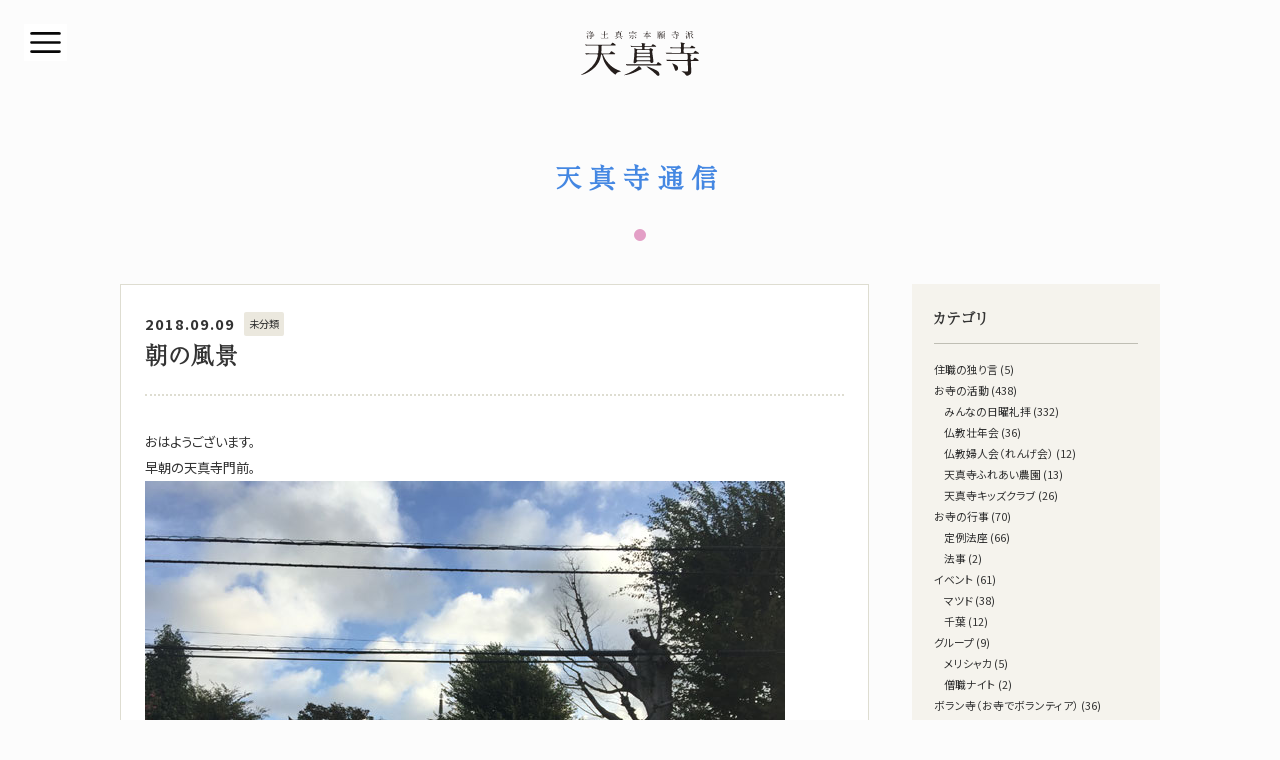

--- FILE ---
content_type: text/html; charset=UTF-8
request_url: https://tenshin.or.jp/archives/11557
body_size: 48041
content:
<!DOCTYPE html>
<html lang="ja">

<head>
<!-- Google Tag Manager -->
<script>(function(w,d,s,l,i){w[l]=w[l]||[];w[l].push({'gtm.start':
new Date().getTime(),event:'gtm.js'});var f=d.getElementsByTagName(s)[0],
j=d.createElement(s),dl=l!='dataLayer'?'&l='+l:'';j.async=true;j.src=
'https://www.googletagmanager.com/gtm.js?id='+i+dl;f.parentNode.insertBefore(j,f);
})(window,document,'script','dataLayer','GTM-WP65BP6');</script>
<!-- End Google Tag Manager -->

	<meta charset="utf-8">
	<meta name="viewport" content="width=device-width, initial-scale=1, shrink-to-fit=no">
	<meta name="format-detection" content="telephone=no,address=no,email=no">

	<title>朝の風景 - 天真寺｜浄土真宗本願寺派（お西）</title>

	<link rel="icon" href="https://tenshin.or.jp/wp-content/themes/tsj/img/favicon.ico" type="image/vnd.microsoft.icon">
	<link rel="shortcut icon" href="https://tenshin.or.jp/wp-content/themes/tsj/img/favicon.ico">
	<link rel="apple-touch-icon" href="https://tenshin.or.jp/wp-content/themes/tsj/img/apple-touch-icon.png">
	<link rel="icon" href="https://tenshin.or.jp/wp-content/themes/tsj/img/android-touch-icon.png">

	<meta name="description" content="千葉県松戸市にある浄土真宗本願寺派のお寺">
	<meta name="theme-color" content="#EBFAFF">
	<link rel="stylesheet" href="https://tenshin.or.jp/wp-content/themes/tsj/css/reset.css" media="all">
	<link rel="stylesheet" href="https://tenshin.or.jp/wp-content/themes/tsj/style.css" media="all">
	<link rel="stylesheet" href="https://tenshin.or.jp/wp-content/themes/tsj/css/tb.css" media="screen and (min-width: 520px) and (max-width: 959px)">
	<link rel="stylesheet" href="https://tenshin.or.jp/wp-content/themes/tsj/css/sp.css" media="screen and (max-width: 519px)">

<meta name='robots' content='max-image-preview:large' />
<link rel='dns-prefetch' href='//www.googletagmanager.com' />
<link rel='dns-prefetch' href='//c0.wp.com' />
<style id='wp-img-auto-sizes-contain-inline-css' type='text/css'>
img:is([sizes=auto i],[sizes^="auto," i]){contain-intrinsic-size:3000px 1500px}
/*# sourceURL=wp-img-auto-sizes-contain-inline-css */
</style>
<style id='wp-emoji-styles-inline-css' type='text/css'>

	img.wp-smiley, img.emoji {
		display: inline !important;
		border: none !important;
		box-shadow: none !important;
		height: 1em !important;
		width: 1em !important;
		margin: 0 0.07em !important;
		vertical-align: -0.1em !important;
		background: none !important;
		padding: 0 !important;
	}
/*# sourceURL=wp-emoji-styles-inline-css */
</style>
<style id='wp-block-library-inline-css' type='text/css'>
:root{--wp-block-synced-color:#7a00df;--wp-block-synced-color--rgb:122,0,223;--wp-bound-block-color:var(--wp-block-synced-color);--wp-editor-canvas-background:#ddd;--wp-admin-theme-color:#007cba;--wp-admin-theme-color--rgb:0,124,186;--wp-admin-theme-color-darker-10:#006ba1;--wp-admin-theme-color-darker-10--rgb:0,107,160.5;--wp-admin-theme-color-darker-20:#005a87;--wp-admin-theme-color-darker-20--rgb:0,90,135;--wp-admin-border-width-focus:2px}@media (min-resolution:192dpi){:root{--wp-admin-border-width-focus:1.5px}}.wp-element-button{cursor:pointer}:root .has-very-light-gray-background-color{background-color:#eee}:root .has-very-dark-gray-background-color{background-color:#313131}:root .has-very-light-gray-color{color:#eee}:root .has-very-dark-gray-color{color:#313131}:root .has-vivid-green-cyan-to-vivid-cyan-blue-gradient-background{background:linear-gradient(135deg,#00d084,#0693e3)}:root .has-purple-crush-gradient-background{background:linear-gradient(135deg,#34e2e4,#4721fb 50%,#ab1dfe)}:root .has-hazy-dawn-gradient-background{background:linear-gradient(135deg,#faaca8,#dad0ec)}:root .has-subdued-olive-gradient-background{background:linear-gradient(135deg,#fafae1,#67a671)}:root .has-atomic-cream-gradient-background{background:linear-gradient(135deg,#fdd79a,#004a59)}:root .has-nightshade-gradient-background{background:linear-gradient(135deg,#330968,#31cdcf)}:root .has-midnight-gradient-background{background:linear-gradient(135deg,#020381,#2874fc)}:root{--wp--preset--font-size--normal:16px;--wp--preset--font-size--huge:42px}.has-regular-font-size{font-size:1em}.has-larger-font-size{font-size:2.625em}.has-normal-font-size{font-size:var(--wp--preset--font-size--normal)}.has-huge-font-size{font-size:var(--wp--preset--font-size--huge)}.has-text-align-center{text-align:center}.has-text-align-left{text-align:left}.has-text-align-right{text-align:right}.has-fit-text{white-space:nowrap!important}#end-resizable-editor-section{display:none}.aligncenter{clear:both}.items-justified-left{justify-content:flex-start}.items-justified-center{justify-content:center}.items-justified-right{justify-content:flex-end}.items-justified-space-between{justify-content:space-between}.screen-reader-text{border:0;clip-path:inset(50%);height:1px;margin:-1px;overflow:hidden;padding:0;position:absolute;width:1px;word-wrap:normal!important}.screen-reader-text:focus{background-color:#ddd;clip-path:none;color:#444;display:block;font-size:1em;height:auto;left:5px;line-height:normal;padding:15px 23px 14px;text-decoration:none;top:5px;width:auto;z-index:100000}html :where(.has-border-color){border-style:solid}html :where([style*=border-top-color]){border-top-style:solid}html :where([style*=border-right-color]){border-right-style:solid}html :where([style*=border-bottom-color]){border-bottom-style:solid}html :where([style*=border-left-color]){border-left-style:solid}html :where([style*=border-width]){border-style:solid}html :where([style*=border-top-width]){border-top-style:solid}html :where([style*=border-right-width]){border-right-style:solid}html :where([style*=border-bottom-width]){border-bottom-style:solid}html :where([style*=border-left-width]){border-left-style:solid}html :where(img[class*=wp-image-]){height:auto;max-width:100%}:where(figure){margin:0 0 1em}html :where(.is-position-sticky){--wp-admin--admin-bar--position-offset:var(--wp-admin--admin-bar--height,0px)}@media screen and (max-width:600px){html :where(.is-position-sticky){--wp-admin--admin-bar--position-offset:0px}}
.has-text-align-justify{text-align:justify;}

/*# sourceURL=wp-block-library-inline-css */
</style><style id='wp-block-categories-inline-css' type='text/css'>
.wp-block-categories{box-sizing:border-box}.wp-block-categories.alignleft{margin-right:2em}.wp-block-categories.alignright{margin-left:2em}.wp-block-categories.wp-block-categories-dropdown.aligncenter{text-align:center}.wp-block-categories .wp-block-categories__label{display:block;width:100%}
/*# sourceURL=https://c0.wp.com/c/6.9/wp-includes/blocks/categories/style.min.css */
</style>
<style id='global-styles-inline-css' type='text/css'>
:root{--wp--preset--aspect-ratio--square: 1;--wp--preset--aspect-ratio--4-3: 4/3;--wp--preset--aspect-ratio--3-4: 3/4;--wp--preset--aspect-ratio--3-2: 3/2;--wp--preset--aspect-ratio--2-3: 2/3;--wp--preset--aspect-ratio--16-9: 16/9;--wp--preset--aspect-ratio--9-16: 9/16;--wp--preset--color--black: #000000;--wp--preset--color--cyan-bluish-gray: #abb8c3;--wp--preset--color--white: #ffffff;--wp--preset--color--pale-pink: #f78da7;--wp--preset--color--vivid-red: #cf2e2e;--wp--preset--color--luminous-vivid-orange: #ff6900;--wp--preset--color--luminous-vivid-amber: #fcb900;--wp--preset--color--light-green-cyan: #7bdcb5;--wp--preset--color--vivid-green-cyan: #00d084;--wp--preset--color--pale-cyan-blue: #8ed1fc;--wp--preset--color--vivid-cyan-blue: #0693e3;--wp--preset--color--vivid-purple: #9b51e0;--wp--preset--gradient--vivid-cyan-blue-to-vivid-purple: linear-gradient(135deg,rgb(6,147,227) 0%,rgb(155,81,224) 100%);--wp--preset--gradient--light-green-cyan-to-vivid-green-cyan: linear-gradient(135deg,rgb(122,220,180) 0%,rgb(0,208,130) 100%);--wp--preset--gradient--luminous-vivid-amber-to-luminous-vivid-orange: linear-gradient(135deg,rgb(252,185,0) 0%,rgb(255,105,0) 100%);--wp--preset--gradient--luminous-vivid-orange-to-vivid-red: linear-gradient(135deg,rgb(255,105,0) 0%,rgb(207,46,46) 100%);--wp--preset--gradient--very-light-gray-to-cyan-bluish-gray: linear-gradient(135deg,rgb(238,238,238) 0%,rgb(169,184,195) 100%);--wp--preset--gradient--cool-to-warm-spectrum: linear-gradient(135deg,rgb(74,234,220) 0%,rgb(151,120,209) 20%,rgb(207,42,186) 40%,rgb(238,44,130) 60%,rgb(251,105,98) 80%,rgb(254,248,76) 100%);--wp--preset--gradient--blush-light-purple: linear-gradient(135deg,rgb(255,206,236) 0%,rgb(152,150,240) 100%);--wp--preset--gradient--blush-bordeaux: linear-gradient(135deg,rgb(254,205,165) 0%,rgb(254,45,45) 50%,rgb(107,0,62) 100%);--wp--preset--gradient--luminous-dusk: linear-gradient(135deg,rgb(255,203,112) 0%,rgb(199,81,192) 50%,rgb(65,88,208) 100%);--wp--preset--gradient--pale-ocean: linear-gradient(135deg,rgb(255,245,203) 0%,rgb(182,227,212) 50%,rgb(51,167,181) 100%);--wp--preset--gradient--electric-grass: linear-gradient(135deg,rgb(202,248,128) 0%,rgb(113,206,126) 100%);--wp--preset--gradient--midnight: linear-gradient(135deg,rgb(2,3,129) 0%,rgb(40,116,252) 100%);--wp--preset--font-size--small: 13px;--wp--preset--font-size--medium: 20px;--wp--preset--font-size--large: 36px;--wp--preset--font-size--x-large: 42px;--wp--preset--spacing--20: 0.44rem;--wp--preset--spacing--30: 0.67rem;--wp--preset--spacing--40: 1rem;--wp--preset--spacing--50: 1.5rem;--wp--preset--spacing--60: 2.25rem;--wp--preset--spacing--70: 3.38rem;--wp--preset--spacing--80: 5.06rem;--wp--preset--shadow--natural: 6px 6px 9px rgba(0, 0, 0, 0.2);--wp--preset--shadow--deep: 12px 12px 50px rgba(0, 0, 0, 0.4);--wp--preset--shadow--sharp: 6px 6px 0px rgba(0, 0, 0, 0.2);--wp--preset--shadow--outlined: 6px 6px 0px -3px rgb(255, 255, 255), 6px 6px rgb(0, 0, 0);--wp--preset--shadow--crisp: 6px 6px 0px rgb(0, 0, 0);}:where(.is-layout-flex){gap: 0.5em;}:where(.is-layout-grid){gap: 0.5em;}body .is-layout-flex{display: flex;}.is-layout-flex{flex-wrap: wrap;align-items: center;}.is-layout-flex > :is(*, div){margin: 0;}body .is-layout-grid{display: grid;}.is-layout-grid > :is(*, div){margin: 0;}:where(.wp-block-columns.is-layout-flex){gap: 2em;}:where(.wp-block-columns.is-layout-grid){gap: 2em;}:where(.wp-block-post-template.is-layout-flex){gap: 1.25em;}:where(.wp-block-post-template.is-layout-grid){gap: 1.25em;}.has-black-color{color: var(--wp--preset--color--black) !important;}.has-cyan-bluish-gray-color{color: var(--wp--preset--color--cyan-bluish-gray) !important;}.has-white-color{color: var(--wp--preset--color--white) !important;}.has-pale-pink-color{color: var(--wp--preset--color--pale-pink) !important;}.has-vivid-red-color{color: var(--wp--preset--color--vivid-red) !important;}.has-luminous-vivid-orange-color{color: var(--wp--preset--color--luminous-vivid-orange) !important;}.has-luminous-vivid-amber-color{color: var(--wp--preset--color--luminous-vivid-amber) !important;}.has-light-green-cyan-color{color: var(--wp--preset--color--light-green-cyan) !important;}.has-vivid-green-cyan-color{color: var(--wp--preset--color--vivid-green-cyan) !important;}.has-pale-cyan-blue-color{color: var(--wp--preset--color--pale-cyan-blue) !important;}.has-vivid-cyan-blue-color{color: var(--wp--preset--color--vivid-cyan-blue) !important;}.has-vivid-purple-color{color: var(--wp--preset--color--vivid-purple) !important;}.has-black-background-color{background-color: var(--wp--preset--color--black) !important;}.has-cyan-bluish-gray-background-color{background-color: var(--wp--preset--color--cyan-bluish-gray) !important;}.has-white-background-color{background-color: var(--wp--preset--color--white) !important;}.has-pale-pink-background-color{background-color: var(--wp--preset--color--pale-pink) !important;}.has-vivid-red-background-color{background-color: var(--wp--preset--color--vivid-red) !important;}.has-luminous-vivid-orange-background-color{background-color: var(--wp--preset--color--luminous-vivid-orange) !important;}.has-luminous-vivid-amber-background-color{background-color: var(--wp--preset--color--luminous-vivid-amber) !important;}.has-light-green-cyan-background-color{background-color: var(--wp--preset--color--light-green-cyan) !important;}.has-vivid-green-cyan-background-color{background-color: var(--wp--preset--color--vivid-green-cyan) !important;}.has-pale-cyan-blue-background-color{background-color: var(--wp--preset--color--pale-cyan-blue) !important;}.has-vivid-cyan-blue-background-color{background-color: var(--wp--preset--color--vivid-cyan-blue) !important;}.has-vivid-purple-background-color{background-color: var(--wp--preset--color--vivid-purple) !important;}.has-black-border-color{border-color: var(--wp--preset--color--black) !important;}.has-cyan-bluish-gray-border-color{border-color: var(--wp--preset--color--cyan-bluish-gray) !important;}.has-white-border-color{border-color: var(--wp--preset--color--white) !important;}.has-pale-pink-border-color{border-color: var(--wp--preset--color--pale-pink) !important;}.has-vivid-red-border-color{border-color: var(--wp--preset--color--vivid-red) !important;}.has-luminous-vivid-orange-border-color{border-color: var(--wp--preset--color--luminous-vivid-orange) !important;}.has-luminous-vivid-amber-border-color{border-color: var(--wp--preset--color--luminous-vivid-amber) !important;}.has-light-green-cyan-border-color{border-color: var(--wp--preset--color--light-green-cyan) !important;}.has-vivid-green-cyan-border-color{border-color: var(--wp--preset--color--vivid-green-cyan) !important;}.has-pale-cyan-blue-border-color{border-color: var(--wp--preset--color--pale-cyan-blue) !important;}.has-vivid-cyan-blue-border-color{border-color: var(--wp--preset--color--vivid-cyan-blue) !important;}.has-vivid-purple-border-color{border-color: var(--wp--preset--color--vivid-purple) !important;}.has-vivid-cyan-blue-to-vivid-purple-gradient-background{background: var(--wp--preset--gradient--vivid-cyan-blue-to-vivid-purple) !important;}.has-light-green-cyan-to-vivid-green-cyan-gradient-background{background: var(--wp--preset--gradient--light-green-cyan-to-vivid-green-cyan) !important;}.has-luminous-vivid-amber-to-luminous-vivid-orange-gradient-background{background: var(--wp--preset--gradient--luminous-vivid-amber-to-luminous-vivid-orange) !important;}.has-luminous-vivid-orange-to-vivid-red-gradient-background{background: var(--wp--preset--gradient--luminous-vivid-orange-to-vivid-red) !important;}.has-very-light-gray-to-cyan-bluish-gray-gradient-background{background: var(--wp--preset--gradient--very-light-gray-to-cyan-bluish-gray) !important;}.has-cool-to-warm-spectrum-gradient-background{background: var(--wp--preset--gradient--cool-to-warm-spectrum) !important;}.has-blush-light-purple-gradient-background{background: var(--wp--preset--gradient--blush-light-purple) !important;}.has-blush-bordeaux-gradient-background{background: var(--wp--preset--gradient--blush-bordeaux) !important;}.has-luminous-dusk-gradient-background{background: var(--wp--preset--gradient--luminous-dusk) !important;}.has-pale-ocean-gradient-background{background: var(--wp--preset--gradient--pale-ocean) !important;}.has-electric-grass-gradient-background{background: var(--wp--preset--gradient--electric-grass) !important;}.has-midnight-gradient-background{background: var(--wp--preset--gradient--midnight) !important;}.has-small-font-size{font-size: var(--wp--preset--font-size--small) !important;}.has-medium-font-size{font-size: var(--wp--preset--font-size--medium) !important;}.has-large-font-size{font-size: var(--wp--preset--font-size--large) !important;}.has-x-large-font-size{font-size: var(--wp--preset--font-size--x-large) !important;}
/*# sourceURL=global-styles-inline-css */
</style>

<style id='classic-theme-styles-inline-css' type='text/css'>
/*! This file is auto-generated */
.wp-block-button__link{color:#fff;background-color:#32373c;border-radius:9999px;box-shadow:none;text-decoration:none;padding:calc(.667em + 2px) calc(1.333em + 2px);font-size:1.125em}.wp-block-file__button{background:#32373c;color:#fff;text-decoration:none}
/*# sourceURL=/wp-includes/css/classic-themes.min.css */
</style>
<link rel='stylesheet' id='liquid-block-speech-css' href='https://tenshin.or.jp/wp-content/plugins/liquid-speech-balloon/css/block.css?ver=6.9' type='text/css' media='all' />
<link rel='stylesheet' id='contact-form-7-css' href='https://tenshin.or.jp/wp-content/plugins/contact-form-7/includes/css/styles.css?ver=5.7.3' type='text/css' media='all' />
<link rel='stylesheet' id='jetpack_css-css' href='https://c0.wp.com/p/jetpack/10.6.2/css/jetpack.css' type='text/css' media='all' />
<script type="text/javascript" src="https://c0.wp.com/c/6.9/wp-includes/js/jquery/jquery.min.js" id="jquery-core-js"></script>
<script type="text/javascript" src="https://c0.wp.com/c/6.9/wp-includes/js/jquery/jquery-migrate.min.js" id="jquery-migrate-js"></script>

<!-- Google アナリティクス スニペット (Site Kit が追加) -->
<script type="text/javascript" src="https://www.googletagmanager.com/gtag/js?id=UA-193649029-1" id="google_gtagjs-js" async></script>
<script type="text/javascript" id="google_gtagjs-js-after">
/* <![CDATA[ */
window.dataLayer = window.dataLayer || [];function gtag(){dataLayer.push(arguments);}
gtag('set', 'linker', {"domains":["tenshin.or.jp"]} );
gtag("js", new Date());
gtag("set", "developer_id.dZTNiMT", true);
gtag("config", "UA-193649029-1", {"anonymize_ip":true});
//# sourceURL=google_gtagjs-js-after
/* ]]> */
</script>

<!-- (ここまで) Google アナリティクス スニペット (Site Kit が追加) -->
<meta name="generator" content="Site Kit by Google 1.93.0" /><style type="text/css">.liquid-speech-balloon-00 .liquid-speech-balloon-avatar { background-image: url("https://tenshin.or.jp/wp-content/uploads/2023/02/Ten-chan01.png"); } </style>
<style type='text/css'>img#wpstats{display:none}</style>
	<style type="text/css">.broken_link, a.broken_link {
	text-decoration: line-through;
}</style>			<style type="text/css">
				/* If html does not have either class, do not show lazy loaded images. */
				html:not( .jetpack-lazy-images-js-enabled ):not( .js ) .jetpack-lazy-image {
					display: none;
				}
			</style>
			<script>
				document.documentElement.classList.add(
					'jetpack-lazy-images-js-enabled'
				);
			</script>
		</head>

<body class="is-preload single %e6%9c%9d%e3%81%ae%e9%a2%a8%e6%99%af" id="top">
<!-- Google Tag Manager (noscript) -->
<noscript><iframe src="https://www.googletagmanager.com/ns.html?id=GTM-WP65BP6"
height="0" width="0" style="display:none;visibility:hidden"></iframe></noscript>
<!-- End Google Tag Manager (noscript) -->

<!-- Wrapper -->
<div class="wrap global">
	<!-- Main -->
	<main>
		<!-- Main inner -->
		<div class="inner">

			<!-- Header -->
			<header>
				<a href="https://tenshin.or.jp"><h1><img class="hdr logo" src="https://tenshin.or.jp/wp-content/themes/tsj/img/logo.svg" alt="天真寺｜浄土真宗本願寺派（お西）" /></h1></a>
			</header>

			<div class="wrap hdg_page">
				<h2>天真寺通信</h2>
				<svg xmlns="http://www.w3.org/2000/svg" viewBox="0 0 12 12">
					<circle cx="6" cy="6" r="6" fill="rgba(221,137,185,0.81)" />
				</svg>
			</div>

			<!-- Row -->
			<div class="row">
				<!-- Article -->
				<div class="atcl">
					<div class="title_single">
						<div class="single_meta">
							<time>2018.09.09</time><p class="cat">未分類</p>
						</div>
					<h2>朝の風景</h2>
					</div>
<p>おはようございます。<br />
早朝の天真寺門前。<br />
<a href="https://tenshin.or.jp/wp-content/uploads/2018/09/IMG_3956.jpg"><img fetchpriority="high" decoding="async" src="https://tenshin.or.jp/wp-content/uploads/2018/09/IMG_3956.jpg" alt="天真寺" width="640" height="480" class="alignnone size-full wp-image-11554 jetpack-lazy-image" data-lazy-src="https://tenshin.or.jp/wp-content/uploads/2018/09/IMG_3956.jpg?is-pending-load=1" srcset="[data-uri]"><noscript><img fetchpriority="high" decoding="async" src="https://tenshin.or.jp/wp-content/uploads/2018/09/IMG_3956.jpg" alt="天真寺" width="640" height="480" class="alignnone size-full wp-image-11554" /></noscript></a><br />
千葉西総合病院の駐車場。<br />
<a href="https://tenshin.or.jp/wp-content/uploads/2018/09/IMG_3955.jpg"><img decoding="async" src="https://tenshin.or.jp/wp-content/uploads/2018/09/IMG_3955.jpg" alt="千葉西総合病院" width="640" height="480" class="alignnone size-full wp-image-11553 jetpack-lazy-image" data-lazy-src="https://tenshin.or.jp/wp-content/uploads/2018/09/IMG_3955.jpg?is-pending-load=1" srcset="[data-uri]"><noscript><img decoding="async" src="https://tenshin.or.jp/wp-content/uploads/2018/09/IMG_3955.jpg" alt="千葉西総合病院" width="640" height="480" class="alignnone size-full wp-image-11553" /></noscript></a><br />
その後、朝7時～天真寺本堂にて日曜礼拝が勤まり、朝10時～千葉西総合病院にて病院祭りが開催され、天真寺駐車場を学生さん達の集合場所になっております。<br />
これから、静まりかえったこの地も、賑やかな、人の笑顔で溢れる一日になるのだろうと想像しながらのまったりタイム。<br />
小学生の頃、親戚達と一緒に千葉県佐倉市の船に乗りながら楽しく遊んでいた。その時ふと、この楽しさもずっと続かないんだよなぁという気持ちが、幼なココロによぎったことを思い出しました。「諸行無常」の移り変わりの日常であり、楽しいことも悲しいこともずっとは続かない、変わりゆく毎日の中にあるのですからね。<br />
なによりも、今日は事故なく楽しい一日になればいいなぁと！！！</p>
				</div><!-- /Article -->

				<!-- Archive -->
				<div class="arcv">
				<div class="arcv_hdg">
					<h2>カテゴリ</h2>
				</div>
				    <ul class="wp-block-categories-list wp-block-categories">	<li class="cat-item cat-item-219"><a href="https://tenshin.or.jp/archives/category/%e4%bd%8f%e8%81%b7%e3%81%ae%e7%8b%ac%e3%82%8a%e8%a8%80">住職の独り言</a> (5)
</li>
	<li class="cat-item cat-item-2"><a href="https://tenshin.or.jp/archives/category/%e3%81%8a%e5%af%ba%e3%81%ae%e6%b4%bb%e5%8b%95">お寺の活動</a> (438)
<ul class='children'>
	<li class="cat-item cat-item-4"><a href="https://tenshin.or.jp/archives/category/%e3%81%8a%e5%af%ba%e3%81%ae%e6%b4%bb%e5%8b%95/%e3%81%bf%e3%82%93%e3%81%aa%e3%81%ae%e6%97%a5%e6%9b%9c%e7%a4%bc%e6%8b%9d-%e3%81%8a%e5%af%ba%e3%81%ae%e6%b4%bb%e5%8b%95">みんなの日曜礼拝</a> (332)
</li>
	<li class="cat-item cat-item-18"><a href="https://tenshin.or.jp/archives/category/%e3%81%8a%e5%af%ba%e3%81%ae%e6%b4%bb%e5%8b%95/%e4%bb%8f%e6%95%99%e5%a3%ae%e5%b9%b4%e4%bc%9a">仏教壮年会</a> (36)
</li>
	<li class="cat-item cat-item-19"><a href="https://tenshin.or.jp/archives/category/%e3%81%8a%e5%af%ba%e3%81%ae%e6%b4%bb%e5%8b%95/%e4%bb%8f%e6%95%99%e5%a9%a6%e4%ba%ba%e4%bc%9a%ef%bc%88%e3%82%8c%e3%82%93%e3%81%92%e4%bc%9a%ef%bc%89">仏教婦人会（れんげ会）</a> (12)
</li>
	<li class="cat-item cat-item-29"><a href="https://tenshin.or.jp/archives/category/%e3%81%8a%e5%af%ba%e3%81%ae%e6%b4%bb%e5%8b%95/%e5%a4%a9%e7%9c%9f%e5%af%ba%e3%81%b5%e3%82%8c%e3%81%82%e3%81%84%e8%be%b2%e5%9c%92">天真寺ふれあい農園</a> (13)
</li>
	<li class="cat-item cat-item-31"><a href="https://tenshin.or.jp/archives/category/%e3%81%8a%e5%af%ba%e3%81%ae%e6%b4%bb%e5%8b%95/%e5%a4%a9%e7%9c%9f%e5%af%ba%e3%82%ad%e3%83%83%e3%82%ba%e3%82%af%e3%83%a9%e3%83%96">天真寺キッズクラブ</a> (26)
</li>
</ul>
</li>
	<li class="cat-item cat-item-3"><a href="https://tenshin.or.jp/archives/category/%e3%81%8a%e5%af%ba%e3%81%ae%e8%a1%8c%e4%ba%8b">お寺の行事</a> (70)
<ul class='children'>
	<li class="cat-item cat-item-32"><a href="https://tenshin.or.jp/archives/category/%e3%81%8a%e5%af%ba%e3%81%ae%e8%a1%8c%e4%ba%8b/%e5%ae%9a%e4%be%8b%e6%b3%95%e5%ba%a7">定例法座</a> (66)
</li>
	<li class="cat-item cat-item-47"><a href="https://tenshin.or.jp/archives/category/%e3%81%8a%e5%af%ba%e3%81%ae%e8%a1%8c%e4%ba%8b/%e6%b3%95%e4%ba%8b">法事</a> (2)
</li>
</ul>
</li>
	<li class="cat-item cat-item-5"><a href="https://tenshin.or.jp/archives/category/%e3%82%a4%e3%83%99%e3%83%b3%e3%83%88">イベント</a> (61)
<ul class='children'>
	<li class="cat-item cat-item-8"><a href="https://tenshin.or.jp/archives/category/%e3%82%a4%e3%83%99%e3%83%b3%e3%83%88/%e3%83%9e%e3%83%84%e3%83%89">マツド</a> (38)
</li>
	<li class="cat-item cat-item-23"><a href="https://tenshin.or.jp/archives/category/%e3%82%a4%e3%83%99%e3%83%b3%e3%83%88/%e5%8d%83%e8%91%89">千葉</a> (12)
</li>
</ul>
</li>
	<li class="cat-item cat-item-6"><a href="https://tenshin.or.jp/archives/category/%e3%82%b0%e3%83%ab%e3%83%bc%e3%83%97">グループ</a> (9)
<ul class='children'>
	<li class="cat-item cat-item-10"><a href="https://tenshin.or.jp/archives/category/%e3%82%b0%e3%83%ab%e3%83%bc%e3%83%97/%e3%83%a1%e3%83%aa%e3%82%b7%e3%83%a3%e3%82%ab-%e3%82%b0%e3%83%ab%e3%83%bc%e3%83%97">メリシャカ</a> (5)
</li>
	<li class="cat-item cat-item-20"><a href="https://tenshin.or.jp/archives/category/%e3%82%b0%e3%83%ab%e3%83%bc%e3%83%97/%e5%83%a7%e8%81%b7%e3%83%8a%e3%82%a4%e3%83%88">僧職ナイト</a> (2)
</li>
</ul>
</li>
	<li class="cat-item cat-item-7"><a href="https://tenshin.or.jp/archives/category/%e3%83%9c%e3%83%a9%e3%83%b3%e5%af%ba%ef%bc%88%e3%81%8a%e5%af%ba%e3%81%a7%e3%83%9c%e3%83%a9%e3%83%b3%e3%83%86%e3%82%a3%e3%82%a2%ef%bc%89">ボラン寺（お寺でボランティア）</a> (36)
<ul class='children'>
	<li class="cat-item cat-item-27"><a href="https://tenshin.or.jp/archives/category/%e3%83%9c%e3%83%a9%e3%83%b3%e5%af%ba%ef%bc%88%e3%81%8a%e5%af%ba%e3%81%a7%e3%83%9c%e3%83%a9%e3%83%b3%e3%83%86%e3%82%a3%e3%82%a2%ef%bc%89/%e5%a4%a9%e3%81%a1%e3%82%83%e3%82%93%e5%8b%9f%e9%87%91">天ちゃん募金</a> (2)
</li>
	<li class="cat-item cat-item-58"><a href="https://tenshin.or.jp/archives/category/%e3%83%9c%e3%83%a9%e3%83%b3%e5%af%ba%ef%bc%88%e3%81%8a%e5%af%ba%e3%81%a7%e3%83%9c%e3%83%a9%e3%83%b3%e3%83%86%e3%82%a3%e3%82%a2%ef%bc%89/%e3%81%8a%e5%af%ba%e3%81%ae%e5%9b%bd%e9%9a%9b%e5%8d%94%e5%8a%9b">お寺の国際協力</a> (5)
</li>
	<li class="cat-item cat-item-60"><a href="https://tenshin.or.jp/archives/category/%e3%83%9c%e3%83%a9%e3%83%b3%e5%af%ba%ef%bc%88%e3%81%8a%e5%af%ba%e3%81%a7%e3%83%9c%e3%83%a9%e3%83%b3%e3%83%86%e3%82%a3%e3%82%a2%ef%bc%89/%e3%81%8c%e3%82%93%e3%81%b0%e3%81%a3%e3%81%ba%e7%a6%8f%e5%b3%b6">がんばっぺ福島</a> (11)
</li>
	<li class="cat-item cat-item-64"><a href="https://tenshin.or.jp/archives/category/%e3%83%9c%e3%83%a9%e3%83%b3%e5%af%ba%ef%bc%88%e3%81%8a%e5%af%ba%e3%81%a7%e3%83%9c%e3%83%a9%e3%83%b3%e3%83%86%e3%82%a3%e3%82%a2%ef%bc%89/%e3%83%81%e3%83%a3%e3%83%aa%e3%83%86%e3%82%a3%e3%83%bc%e9%9b%85%e6%a5%bd%e6%bc%94%e5%a5%8f%e4%bc%9a">チャリティー雅楽演奏会</a> (3)
</li>
	<li class="cat-item cat-item-65"><a href="https://tenshin.or.jp/archives/category/%e3%83%9c%e3%83%a9%e3%83%b3%e5%af%ba%ef%bc%88%e3%81%8a%e5%af%ba%e3%81%a7%e3%83%9c%e3%83%a9%e3%83%b3%e3%83%86%e3%82%a3%e3%82%a2%ef%bc%89/%e3%83%9a%e3%83%83%e3%83%88%e3%83%9c%e3%83%88%e3%83%ab%e3%82%ad%e3%83%a3%e3%83%83%e3%83%97%e5%9b%9e%e5%8f%8e">ペットボトルキャップ回収</a> (8)
</li>
</ul>
</li>
	<li class="cat-item cat-item-9"><a href="https://tenshin.or.jp/archives/category/%e3%83%a1%e3%83%87%e3%82%a3%e3%82%a2%e6%83%85%e5%a0%b1">メディア情報</a> (36)
</li>
	<li class="cat-item cat-item-12"><a href="https://tenshin.or.jp/archives/category/%e4%ba%94%e5%a4%a7%e6%b3%95%e8%a6%81">五大法要</a> (130)
<ul class='children'>
	<li class="cat-item cat-item-21"><a href="https://tenshin.or.jp/archives/category/%e4%ba%94%e5%a4%a7%e6%b3%95%e8%a6%81/%e5%85%83%e6%97%a6%e4%bc%9a">元旦会</a> (17)
</li>
	<li class="cat-item cat-item-39"><a href="https://tenshin.or.jp/archives/category/%e4%ba%94%e5%a4%a7%e6%b3%95%e8%a6%81/%e6%98%a5%e5%bd%bc%e5%b2%b8">春彼岸</a> (18)
</li>
	<li class="cat-item cat-item-46"><a href="https://tenshin.or.jp/archives/category/%e4%ba%94%e5%a4%a7%e6%b3%95%e8%a6%81/%e6%b0%b8%e4%bb%a3%e7%b5%8c%e6%b3%95%e8%a6%81">永代経法要</a> (13)
</li>
	<li class="cat-item cat-item-50"><a href="https://tenshin.or.jp/archives/category/%e4%ba%94%e5%a4%a7%e6%b3%95%e8%a6%81/%e7%a7%8b%e5%bd%bc%e5%b2%b8-%e4%ba%94%e5%a4%a7%e6%b3%95%e8%a6%81">秋彼岸</a> (22)
</li>
	<li class="cat-item cat-item-56"><a href="https://tenshin.or.jp/archives/category/%e4%ba%94%e5%a4%a7%e6%b3%95%e8%a6%81/%e3%81%8a%e3%81%8b%e3%81%92%e3%81%95%e3%81%be%e5%a0%b1%e6%81%a9%e8%ac%9b">おかげさま報恩講</a> (27)
</li>
	<li class="cat-item cat-item-59"><a href="https://tenshin.or.jp/archives/category/%e4%ba%94%e5%a4%a7%e6%b3%95%e8%a6%81/%e3%81%8a%e7%9b%86">お盆</a> (31)
</li>
</ul>
</li>
	<li class="cat-item cat-item-13"><a href="https://tenshin.or.jp/archives/category/%e4%ba%ac%e9%83%bd">京都</a> (68)
<ul class='children'>
	<li class="cat-item cat-item-15"><a href="https://tenshin.or.jp/archives/category/%e4%ba%ac%e9%83%bd/%e4%ba%ac%e9%83%bd%e3%81%9f%e3%82%88%e3%82%8a-%e4%ba%ac%e9%83%bd">京都たより</a> (14)
</li>
	<li class="cat-item cat-item-42"><a href="https://tenshin.or.jp/archives/category/%e4%ba%ac%e9%83%bd/%e6%9c%ac%e5%b1%b1%e6%9c%ac%e9%a1%98%e5%af%ba">本山本願寺</a> (39)
</li>
</ul>
</li>
	<li class="cat-item cat-item-14"><a href="https://tenshin.or.jp/archives/category/%e4%ba%ac%e9%83%bd%e3%81%9f%e3%82%88%e3%82%8a">京都たより</a> (4)
</li>
	<li class="cat-item cat-item-17"><a href="https://tenshin.or.jp/archives/category/%e4%bb%8f%e6%95%99q%ef%bc%86a">仏教Q＆A</a> (5)
<ul class='children'>
	<li class="cat-item cat-item-25"><a href="https://tenshin.or.jp/archives/category/%e4%bb%8f%e6%95%99q%ef%bc%86a/%e5%a2%93%e5%9c%b0-%e4%bb%8f%e6%95%99q%ef%bc%86a">墓地</a> (4)
</li>
	<li class="cat-item cat-item-57"><a href="https://tenshin.or.jp/archives/category/%e4%bb%8f%e6%95%99q%ef%bc%86a/%e3%81%8a%e4%bb%8f%e5%a3%87">お仏壇</a> (1)
</li>
</ul>
</li>
	<li class="cat-item cat-item-24"><a href="https://tenshin.or.jp/archives/category/%e5%a2%93%e5%9c%b0">墓地</a> (173)
<ul class='children'>
	<li class="cat-item cat-item-26"><a href="https://tenshin.or.jp/archives/category/%e5%a2%93%e5%9c%b0/%e5%a4%a7%e7%94%ba%e3%82%84%e3%81%99%e3%82%89%e3%81%8e%e3%83%91%e3%83%bc%e3%82%af">大町やすらぎパーク</a> (4)
</li>
	<li class="cat-item cat-item-44"><a href="https://tenshin.or.jp/archives/category/%e5%a2%93%e5%9c%b0/%e6%b0%b8%e4%bb%a3%e5%90%88%e8%91%ac%e5%a2%93%e3%81%82%e3%82%93%e3%81%ae%e3%82%93%e5%a0%82">永代合葬墓あんのん堂</a> (146)
</li>
	<li class="cat-item cat-item-45"><a href="https://tenshin.or.jp/archives/category/%e5%a2%93%e5%9c%b0/%e6%b0%b8%e4%bb%a3%e5%90%88%e8%91%ac%e5%a2%93%e3%82%84%e3%81%99%e3%82%89%e3%81%8e%e5%a0%82">永代合葬墓やすらぎ堂</a> (26)
</li>
</ul>
</li>
	<li class="cat-item cat-item-28"><a href="https://tenshin.or.jp/archives/category/%e5%a4%a9%e7%9c%9f%e5%af%ba">天真寺</a> (528)
<ul class='children'>
	<li class="cat-item cat-item-218"><a href="https://tenshin.or.jp/archives/category/%e5%a4%a9%e7%9c%9f%e5%af%ba/%e5%8b%a4%e5%bc%8f">勤式</a> (1)
</li>
	<li class="cat-item cat-item-33"><a href="https://tenshin.or.jp/archives/category/%e5%a4%a9%e7%9c%9f%e5%af%ba/%e5%af%ba%e5%a0%b1%e3%80%8c%e6%9c%88%e5%88%8a%e3%81%a6%e3%82%93%e3%81%97%e3%82%93%e3%80%8d">寺報「月刊てんしん」</a> (67)
</li>
	<li class="cat-item cat-item-35"><a href="https://tenshin.or.jp/archives/category/%e5%a4%a9%e7%9c%9f%e5%af%ba/%e5%b3%b6%e6%a0%b9%e6%b5%84%e5%9c%93%e5%af%ba">島根浄圓寺</a> (13)
</li>
	<li class="cat-item cat-item-49"><a href="https://tenshin.or.jp/archives/category/%e5%a4%a9%e7%9c%9f%e5%af%ba/%e6%b3%95%e8%a9%b1-%e5%a4%a9%e7%9c%9f%e5%af%ba">法話</a> (16)
</li>
	<li class="cat-item cat-item-53"><a href="https://tenshin.or.jp/archives/category/%e5%a4%a9%e7%9c%9f%e5%af%ba/%e8%93%ae%ef%bc%88%e3%83%8f%e3%82%b9%ef%bc%89">蓮（ハス）</a> (91)
</li>
	<li class="cat-item cat-item-61"><a href="https://tenshin.or.jp/archives/category/%e5%a4%a9%e7%9c%9f%e5%af%ba/%e3%82%aa%e3%83%b3%e3%83%a9%e3%82%a4%e3%83%b3%e9%85%8d%e4%bf%a1">オンライン配信</a> (141)
</li>
	<li class="cat-item cat-item-67"><a href="https://tenshin.or.jp/archives/category/%e5%a4%a9%e7%9c%9f%e5%af%ba/%e5%a4%a9%e3%81%a1%e3%82%83%e3%82%93">天ちゃん</a> (14)
</li>
	<li class="cat-item cat-item-68"><a href="https://tenshin.or.jp/archives/category/%e5%a4%a9%e7%9c%9f%e5%af%ba/%e5%a4%a9%e3%81%a1%e3%82%83%e3%82%93%e3%81%ad%e3%82%8b%ef%bc%88%e5%a4%a9%e7%9c%9f%e5%af%baweb%ef%bc%89">天ちゃんねる（天真寺WEB）</a> (37)
</li>
</ul>
</li>
	<li class="cat-item cat-item-34"><a href="https://tenshin.or.jp/archives/category/%e5%af%ba%e5%ad%90%e5%b1%8b">寺子屋</a> (69)
<ul class='children'>
	<li class="cat-item cat-item-62"><a href="https://tenshin.or.jp/archives/category/%e5%af%ba%e5%ad%90%e5%b1%8b/%e3%82%af%e3%83%aa%e3%82%b9%e3%82%bf%e3%83%ab%e3%83%9c%e3%82%a6%e3%83%ab%e3%83%a8%e3%82%ac">クリスタルボウルヨガ</a> (13)
</li>
	<li class="cat-item cat-item-63"><a href="https://tenshin.or.jp/archives/category/%e5%af%ba%e5%ad%90%e5%b1%8b/%e3%82%b0%e3%83%a9%e3%83%b3%e3%83%89%e3%82%b4%e3%83%ab%e3%83%95">グランドゴルフ</a> (13)
</li>
	<li class="cat-item cat-item-66"><a href="https://tenshin.or.jp/archives/category/%e5%af%ba%e5%ad%90%e5%b1%8b/%e3%83%a8%e3%83%bc%e3%82%ac%e6%95%99%e5%ae%a4">ヨーガ教室</a> (2)
</li>
	<li class="cat-item cat-item-69"><a href="https://tenshin.or.jp/archives/category/%e5%af%ba%e5%ad%90%e5%b1%8b/%e5%a4%a9%e7%9c%9f%e5%af%ba%e9%9b%85%e6%a5%bd%e6%95%99%e5%ae%a4">天真寺雅楽教室</a> (37)
</li>
</ul>
</li>
	<li class="cat-item cat-item-37"><a href="https://tenshin.or.jp/archives/category/%e6%8e%b2%e7%a4%ba%e6%9d%bf">掲示板</a> (4)
</li>
	<li class="cat-item cat-item-41"><a href="https://tenshin.or.jp/archives/category/%e6%9c%aa%e5%88%86%e9%a1%9e">未分類</a> (800)
</li>
	<li class="cat-item cat-item-43"><a href="https://tenshin.or.jp/archives/category/%e6%9c%ac%e9%a1%98%e5%af%ba">本願寺</a> (171)
<ul class='children'>
	<li class="cat-item cat-item-51"><a href="https://tenshin.or.jp/archives/category/%e6%9c%ac%e9%a1%98%e5%af%ba/%e7%af%89%e5%9c%b0%e6%9c%ac%e9%a1%98%e5%af%ba">築地本願寺</a> (132)
</li>
</ul>
</li>
	<li class="cat-item cat-item-48"><a href="https://tenshin.or.jp/archives/category/%e6%b3%95%e8%a9%b1">法話</a> (63)
<ul class='children'>
	<li class="cat-item cat-item-52"><a href="https://tenshin.or.jp/archives/category/%e6%b3%95%e8%a9%b1/%e8%90%bd%e8%aa%9e">落語</a> (1)
</li>
</ul>
</li>
	<li class="cat-item cat-item-54"><a href="https://tenshin.or.jp/archives/category/%e8%ac%9b%e6%bc%94%e9%96%a2%e4%bf%82">講演関係</a> (49)
</li>
	<li class="cat-item cat-item-55"><a href="https://tenshin.or.jp/archives/category/%e9%96%a2%e4%bf%82%e5%9b%a3%e4%bd%93">関係団体</a> (28)
</li>
	<li class="cat-item cat-item-1"><a href="https://tenshin.or.jp/archives/category/uncategorized">未分類</a> (223)
</li>
</ul>				<div class="arcv_hdg">
					<h2>アーカイブ</h2>
				</div>
					<ul>
						<li><a href='https://tenshin.or.jp/archives/date/2026/01'>2026年1月</a>&nbsp;(15)</li>
	<li><a href='https://tenshin.or.jp/archives/date/2025/12'>2025年12月</a>&nbsp;(11)</li>
	<li><a href='https://tenshin.or.jp/archives/date/2025/11'>2025年11月</a>&nbsp;(12)</li>
	<li><a href='https://tenshin.or.jp/archives/date/2025/10'>2025年10月</a>&nbsp;(19)</li>
	<li><a href='https://tenshin.or.jp/archives/date/2025/09'>2025年9月</a>&nbsp;(17)</li>
	<li><a href='https://tenshin.or.jp/archives/date/2025/08'>2025年8月</a>&nbsp;(13)</li>
					</ul>
				<!-- <div class="arcv_hdg">
					<h2>最新記事</h2>
				</div>
					<ul >
						<li><a href='https://tenshin.or.jp/archives/20640'>1月18日日曜礼拝「光明月日に勝過して」雲林重正僧侶</a></li>
	<li><a href='https://tenshin.or.jp/archives/20637'>通夜布教</a></li>
	<li><a href='https://tenshin.or.jp/archives/20634'>御正忌報恩講</a></li>
	<li><a href='https://tenshin.or.jp/archives/20629'>今月のあんのん堂</a></li>
					</ul> -->
				<div class="arcv_hdg">
					<h2>天真寺日記</h2>
				</div>
					<ul><li><a href="http://blog.goo.ne.jp/tenshinji" target="_blank">天真寺の旧ブログはこちらから</a></li></ul>
				</div><!-- /Archive -->
			</div><!-- /Row -->
		</div><!-- /Main inner -->

		<!-- Footer -->
		<footer>
			<a class="backtotop" href="#top">△ ページ上部へ</a>
			<div class="row">
				<div class="item ftr">
					<a href="https://tenshin.or.jp"><img class="ftr logo" src="https://tenshin.or.jp/wp-content/themes/tsj/img/logo.svg" alt="天真寺｜浄土真宗本願寺派（お西）" /></a>
				</div>
				<div class="item ftr">
					<ul>
						<li><a href="/contact/">お問合せ</a></li>
						<li><a href="/about/access/">交通のご案内</a></li>
						<li><a href="/privacy/">個人情報取扱について</a></li>
					</ul>
				</div>
				<div class="item ftr">
					<p>浄土真宗本願寺派 法照山 天真寺<br>〒270-2251 千葉県松戸市金ヶ作106<br>電話：047-389-0808<br>ファックス：047-389-0809</p>
				</div>
			</div>
			<p class="copyright">&copy; 2026 Tenshin-ji</p>
		</footer>
	</main><!-- /Main -->

	<!-- Sidebar -->
	<div class="sidebar" id="sidebar">
	<div class="inner">

		<!-- Menu -->
		<nav id="menu">
			<div class="sb_hdg">
				<h2>メニュー</h2>
			</div>

			<div class="separator menu">
				<svg xmlns="http://www.w3.org/2000/svg" viewBox="0 0 12 12">
					<circle cx="6" cy="6" r="6" fill="rgba(221,137,185,0.81)" />
				</svg>
			</div>

			<ul>
				<li><a href="/about/">天真寺について</a></li>
				<li><a href="/event">お寺の行事</a></li>
				<li><a href="/activity/">お寺の活動</a></li>
				<li><a href="/terakoya/">寺子屋</a></li>
				<li><a href="/grave_info/">お墓のご案内</a></li>
				<li><a href="/support_activity/">支援活動</a></li>
				<li><a href="/tenshinji-tushin/">天真寺通信</a></li>
				<li><a href="/primer/">初めて学ぶ仏教</a></li>
				<li><a href="/contact/">お問い合わせ</a></li>
				<li><a href="/about/access/">交通のご案内</a></li>
				<li><a href="https://tenshin.or.jp">ホーム</a></li>
			</ul>
		</nav>

		<div class="separator menu">
			<svg xmlns="http://www.w3.org/2000/svg" viewBox="0 0 12 12">
				<circle cx="6" cy="6" r="6" fill="rgba(221,137,185,0.81)" />
			</svg>
		</div>

		<div class="sb_bnr">
			<a href="/grave_info/yasuragi_park"><img src="https://tenshin.or.jp/wp-content/themes/tsj/img/sb_bnr_omachi.jpg" alt="大町やすらぎパーク" /></a>

			<a href="/grave_info/yasuragidou"><img src="https://tenshin.or.jp/wp-content/themes/tsj/img/sb_bnr_yasuragi.jpg" alt="永代合葬墓やすらぎ堂" /></a>
		</div>

		<div class="separator menu">
			<svg xmlns="http://www.w3.org/2000/svg" viewBox="0 0 12 12">
				<circle cx="6" cy="6" r="6" fill="rgba(221,137,185,0.81)" />
			</svg>
		</div>

		<div class="sb_bnr">
			<a href="https://blog.goo.ne.jp/ranman_kn" target="_blank"><img src="https://tenshin.or.jp/wp-content/themes/tsj/img/sb_bnr_hitorigoto.jpg" alt="住職の独り言" /></a>

			<a href="https://www.youtube.com/@tenshinji5115/" target="_blank"><img src="https://tenshin.or.jp/wp-content/themes/tsj/img/sb_bnr_yt.jpg" alt="天ちゃんねる" /></a>

			<a href="https://store.line.me/stickershop/product/1138467/ja" target="_blank"><img src="https://tenshin.or.jp/wp-content/themes/tsj/img/sb_bnr_stamp.jpg" alt="天ちゃんLINEスタンプ" /></a>
		</div>
	</div>
</div><!-- /Sidebar -->
</div><!--/ Wrapper -->

<!-- Js -->
<script src="https://tenshin.or.jp/wp-content/themes/tsj/assets/js/jquery.min.js"></script>
<script src="https://tenshin.or.jp/wp-content/themes/tsj/assets/js/browser.min.js"></script>
<script src="https://tenshin.or.jp/wp-content/themes/tsj/assets/js/breakpoints.min.js"></script>
<script src="https://tenshin.or.jp/wp-content/themes/tsj/assets/js/util.js"></script>
<script src="https://tenshin.or.jp/wp-content/themes/tsj/assets/js/main.js"></script>

<script type="speculationrules">
{"prefetch":[{"source":"document","where":{"and":[{"href_matches":"/*"},{"not":{"href_matches":["/wp-*.php","/wp-admin/*","/wp-content/uploads/*","/wp-content/*","/wp-content/plugins/*","/wp-content/themes/tsj/*","/*\\?(.+)"]}},{"not":{"selector_matches":"a[rel~=\"nofollow\"]"}},{"not":{"selector_matches":".no-prefetch, .no-prefetch a"}}]},"eagerness":"conservative"}]}
</script>
<script type="text/javascript" src="https://tenshin.or.jp/wp-content/plugins/contact-form-7/includes/swv/js/index.js?ver=5.7.3" id="swv-js"></script>
<script type="text/javascript" id="contact-form-7-js-extra">
/* <![CDATA[ */
var wpcf7 = {"api":{"root":"https://tenshin.or.jp/wp-json/","namespace":"contact-form-7/v1"}};
//# sourceURL=contact-form-7-js-extra
/* ]]> */
</script>
<script type="text/javascript" src="https://tenshin.or.jp/wp-content/plugins/contact-form-7/includes/js/index.js?ver=5.7.3" id="contact-form-7-js"></script>
<script type="text/javascript" src="https://tenshin.or.jp/wp-content/plugins/jetpack/jetpack_vendor/automattic/jetpack-lazy-images/dist/intersection-observer.js?minify=false&amp;ver=ba2aa80003251440130b63de19cb609d" id="jetpack-lazy-images-polyfill-intersectionobserver-js"></script>
<script type="text/javascript" id="jetpack-lazy-images-js-extra">
/* <![CDATA[ */
var jetpackLazyImagesL10n = {"loading_warning":"\u753b\u50cf\u306f\u307e\u3060\u8aad\u307f\u8fbc\u307f\u4e2d\u3067\u3059\u3002 \u5370\u5237\u3092\u30ad\u30e3\u30f3\u30bb\u30eb\u3057\u3066\u3082\u3046\u4e00\u5ea6\u304a\u8a66\u3057\u304f\u3060\u3055\u3044\u3002"};
//# sourceURL=jetpack-lazy-images-js-extra
/* ]]> */
</script>
<script type="text/javascript" src="https://tenshin.or.jp/wp-content/plugins/jetpack/jetpack_vendor/automattic/jetpack-lazy-images/dist/lazy-images.js?minify=false&amp;ver=ae8c0bea6a07ab76470a02053fc74216" id="jetpack-lazy-images-js"></script>
<script type="text/javascript" src="https://www.google.com/recaptcha/api.js?render=6Lew50wkAAAAALx9Sbve5v1q0GDs6oM-lzFiqm36&amp;ver=3.0" id="google-recaptcha-js"></script>
<script type="text/javascript" src="https://c0.wp.com/c/6.9/wp-includes/js/dist/vendor/wp-polyfill.min.js" id="wp-polyfill-js"></script>
<script type="text/javascript" id="wpcf7-recaptcha-js-extra">
/* <![CDATA[ */
var wpcf7_recaptcha = {"sitekey":"6Lew50wkAAAAALx9Sbve5v1q0GDs6oM-lzFiqm36","actions":{"homepage":"homepage","contactform":"contactform"}};
//# sourceURL=wpcf7-recaptcha-js-extra
/* ]]> */
</script>
<script type="text/javascript" src="https://tenshin.or.jp/wp-content/plugins/contact-form-7/modules/recaptcha/index.js?ver=5.7.3" id="wpcf7-recaptcha-js"></script>
<script id="wp-emoji-settings" type="application/json">
{"baseUrl":"https://s.w.org/images/core/emoji/17.0.2/72x72/","ext":".png","svgUrl":"https://s.w.org/images/core/emoji/17.0.2/svg/","svgExt":".svg","source":{"concatemoji":"https://tenshin.or.jp/wp-includes/js/wp-emoji-release.min.js?ver=6.9"}}
</script>
<script type="module">
/* <![CDATA[ */
/*! This file is auto-generated */
const a=JSON.parse(document.getElementById("wp-emoji-settings").textContent),o=(window._wpemojiSettings=a,"wpEmojiSettingsSupports"),s=["flag","emoji"];function i(e){try{var t={supportTests:e,timestamp:(new Date).valueOf()};sessionStorage.setItem(o,JSON.stringify(t))}catch(e){}}function c(e,t,n){e.clearRect(0,0,e.canvas.width,e.canvas.height),e.fillText(t,0,0);t=new Uint32Array(e.getImageData(0,0,e.canvas.width,e.canvas.height).data);e.clearRect(0,0,e.canvas.width,e.canvas.height),e.fillText(n,0,0);const a=new Uint32Array(e.getImageData(0,0,e.canvas.width,e.canvas.height).data);return t.every((e,t)=>e===a[t])}function p(e,t){e.clearRect(0,0,e.canvas.width,e.canvas.height),e.fillText(t,0,0);var n=e.getImageData(16,16,1,1);for(let e=0;e<n.data.length;e++)if(0!==n.data[e])return!1;return!0}function u(e,t,n,a){switch(t){case"flag":return n(e,"\ud83c\udff3\ufe0f\u200d\u26a7\ufe0f","\ud83c\udff3\ufe0f\u200b\u26a7\ufe0f")?!1:!n(e,"\ud83c\udde8\ud83c\uddf6","\ud83c\udde8\u200b\ud83c\uddf6")&&!n(e,"\ud83c\udff4\udb40\udc67\udb40\udc62\udb40\udc65\udb40\udc6e\udb40\udc67\udb40\udc7f","\ud83c\udff4\u200b\udb40\udc67\u200b\udb40\udc62\u200b\udb40\udc65\u200b\udb40\udc6e\u200b\udb40\udc67\u200b\udb40\udc7f");case"emoji":return!a(e,"\ud83e\u1fac8")}return!1}function f(e,t,n,a){let r;const o=(r="undefined"!=typeof WorkerGlobalScope&&self instanceof WorkerGlobalScope?new OffscreenCanvas(300,150):document.createElement("canvas")).getContext("2d",{willReadFrequently:!0}),s=(o.textBaseline="top",o.font="600 32px Arial",{});return e.forEach(e=>{s[e]=t(o,e,n,a)}),s}function r(e){var t=document.createElement("script");t.src=e,t.defer=!0,document.head.appendChild(t)}a.supports={everything:!0,everythingExceptFlag:!0},new Promise(t=>{let n=function(){try{var e=JSON.parse(sessionStorage.getItem(o));if("object"==typeof e&&"number"==typeof e.timestamp&&(new Date).valueOf()<e.timestamp+604800&&"object"==typeof e.supportTests)return e.supportTests}catch(e){}return null}();if(!n){if("undefined"!=typeof Worker&&"undefined"!=typeof OffscreenCanvas&&"undefined"!=typeof URL&&URL.createObjectURL&&"undefined"!=typeof Blob)try{var e="postMessage("+f.toString()+"("+[JSON.stringify(s),u.toString(),c.toString(),p.toString()].join(",")+"));",a=new Blob([e],{type:"text/javascript"});const r=new Worker(URL.createObjectURL(a),{name:"wpTestEmojiSupports"});return void(r.onmessage=e=>{i(n=e.data),r.terminate(),t(n)})}catch(e){}i(n=f(s,u,c,p))}t(n)}).then(e=>{for(const n in e)a.supports[n]=e[n],a.supports.everything=a.supports.everything&&a.supports[n],"flag"!==n&&(a.supports.everythingExceptFlag=a.supports.everythingExceptFlag&&a.supports[n]);var t;a.supports.everythingExceptFlag=a.supports.everythingExceptFlag&&!a.supports.flag,a.supports.everything||((t=a.source||{}).concatemoji?r(t.concatemoji):t.wpemoji&&t.twemoji&&(r(t.twemoji),r(t.wpemoji)))});
//# sourceURL=https://tenshin.or.jp/wp-includes/js/wp-emoji-loader.min.js
/* ]]> */
</script>
<script src='https://stats.wp.com/e-202604.js' defer></script>
<script>
	_stq = window._stq || [];
	_stq.push([ 'view', {v:'ext',j:'1:10.6.2',blog:'202357817',post:'11557',tz:'9',srv:'tenshin.or.jp'} ]);
	_stq.push([ 'clickTrackerInit', '202357817', '11557' ]);
</script>

<!-- Web Font -->
<link href="https://fonts.googleapis.com/css?family=Lato:400,700|Noto+Sans+JP:400,700" rel="stylesheet">
<script>
		(function(d) {
			var config = {
					kitId: 'cvw7aen',
					scriptTimeout: 3000,
					async: true
				},
				h = d.documentElement,
				t = setTimeout(function() {
					h.className = h.className.replace(/\bwf-loading\b/g, "") + " wf-inactive";
				}, config.scriptTimeout),
				tk = d.createElement("script"),
				f = false,
				s = d.getElementsByTagName("script")[0],
				a;
			h.className += " wf-loading";
			tk.src = 'https://use.typekit.net/' + config.kitId + '.js';
			tk.async = true;
			tk.onload = tk.onreadystatechange = function() {
				a = this.readyState;
				if (f || a && a != "complete" && a != "loaded") return;
				f = true;
				clearTimeout(t);
				try {
					Typekit.load(config)
				} catch (e) {}
			};
			s.parentNode.insertBefore(tk, s)
		})(document);
	</script>

<!-- Easing Scroll -->
<script src="http://ajax.googleapis.com/ajax/libs/jquery/1.7.1/jquery.min.js?ver=1.7.1"></script>
<script>
  $(function() {
    // #で始まるリンクをクリックしたら実行
    $('a[href^="#"]').click(function() {
      // スクロールの速度
      var speed = 700; // ミリ秒で記述
      var href = $(this).attr("href");
      var target = $(href == "#" || href == "" ? 'html' : href);
      var position = target.offset().top - 30;
      $('body,html').animate({
        scrollTop: position
      }, speed, 'swing');
      return false;
    });
  });
</script><!-- /Easing Scroll -->

</body>
</html>
<!--
	Editorial by HTML5 UP
	html5up.net | @ajlkn
	Free for personal and commercial use under the CCA 3.0 license (html5up.net/license)
-->


--- FILE ---
content_type: text/html; charset=utf-8
request_url: https://www.google.com/recaptcha/api2/anchor?ar=1&k=6Lew50wkAAAAALx9Sbve5v1q0GDs6oM-lzFiqm36&co=aHR0cHM6Ly90ZW5zaGluLm9yLmpwOjQ0Mw..&hl=en&v=PoyoqOPhxBO7pBk68S4YbpHZ&size=invisible&anchor-ms=20000&execute-ms=30000&cb=9lh1sunkg0ft
body_size: 48735
content:
<!DOCTYPE HTML><html dir="ltr" lang="en"><head><meta http-equiv="Content-Type" content="text/html; charset=UTF-8">
<meta http-equiv="X-UA-Compatible" content="IE=edge">
<title>reCAPTCHA</title>
<style type="text/css">
/* cyrillic-ext */
@font-face {
  font-family: 'Roboto';
  font-style: normal;
  font-weight: 400;
  font-stretch: 100%;
  src: url(//fonts.gstatic.com/s/roboto/v48/KFO7CnqEu92Fr1ME7kSn66aGLdTylUAMa3GUBHMdazTgWw.woff2) format('woff2');
  unicode-range: U+0460-052F, U+1C80-1C8A, U+20B4, U+2DE0-2DFF, U+A640-A69F, U+FE2E-FE2F;
}
/* cyrillic */
@font-face {
  font-family: 'Roboto';
  font-style: normal;
  font-weight: 400;
  font-stretch: 100%;
  src: url(//fonts.gstatic.com/s/roboto/v48/KFO7CnqEu92Fr1ME7kSn66aGLdTylUAMa3iUBHMdazTgWw.woff2) format('woff2');
  unicode-range: U+0301, U+0400-045F, U+0490-0491, U+04B0-04B1, U+2116;
}
/* greek-ext */
@font-face {
  font-family: 'Roboto';
  font-style: normal;
  font-weight: 400;
  font-stretch: 100%;
  src: url(//fonts.gstatic.com/s/roboto/v48/KFO7CnqEu92Fr1ME7kSn66aGLdTylUAMa3CUBHMdazTgWw.woff2) format('woff2');
  unicode-range: U+1F00-1FFF;
}
/* greek */
@font-face {
  font-family: 'Roboto';
  font-style: normal;
  font-weight: 400;
  font-stretch: 100%;
  src: url(//fonts.gstatic.com/s/roboto/v48/KFO7CnqEu92Fr1ME7kSn66aGLdTylUAMa3-UBHMdazTgWw.woff2) format('woff2');
  unicode-range: U+0370-0377, U+037A-037F, U+0384-038A, U+038C, U+038E-03A1, U+03A3-03FF;
}
/* math */
@font-face {
  font-family: 'Roboto';
  font-style: normal;
  font-weight: 400;
  font-stretch: 100%;
  src: url(//fonts.gstatic.com/s/roboto/v48/KFO7CnqEu92Fr1ME7kSn66aGLdTylUAMawCUBHMdazTgWw.woff2) format('woff2');
  unicode-range: U+0302-0303, U+0305, U+0307-0308, U+0310, U+0312, U+0315, U+031A, U+0326-0327, U+032C, U+032F-0330, U+0332-0333, U+0338, U+033A, U+0346, U+034D, U+0391-03A1, U+03A3-03A9, U+03B1-03C9, U+03D1, U+03D5-03D6, U+03F0-03F1, U+03F4-03F5, U+2016-2017, U+2034-2038, U+203C, U+2040, U+2043, U+2047, U+2050, U+2057, U+205F, U+2070-2071, U+2074-208E, U+2090-209C, U+20D0-20DC, U+20E1, U+20E5-20EF, U+2100-2112, U+2114-2115, U+2117-2121, U+2123-214F, U+2190, U+2192, U+2194-21AE, U+21B0-21E5, U+21F1-21F2, U+21F4-2211, U+2213-2214, U+2216-22FF, U+2308-230B, U+2310, U+2319, U+231C-2321, U+2336-237A, U+237C, U+2395, U+239B-23B7, U+23D0, U+23DC-23E1, U+2474-2475, U+25AF, U+25B3, U+25B7, U+25BD, U+25C1, U+25CA, U+25CC, U+25FB, U+266D-266F, U+27C0-27FF, U+2900-2AFF, U+2B0E-2B11, U+2B30-2B4C, U+2BFE, U+3030, U+FF5B, U+FF5D, U+1D400-1D7FF, U+1EE00-1EEFF;
}
/* symbols */
@font-face {
  font-family: 'Roboto';
  font-style: normal;
  font-weight: 400;
  font-stretch: 100%;
  src: url(//fonts.gstatic.com/s/roboto/v48/KFO7CnqEu92Fr1ME7kSn66aGLdTylUAMaxKUBHMdazTgWw.woff2) format('woff2');
  unicode-range: U+0001-000C, U+000E-001F, U+007F-009F, U+20DD-20E0, U+20E2-20E4, U+2150-218F, U+2190, U+2192, U+2194-2199, U+21AF, U+21E6-21F0, U+21F3, U+2218-2219, U+2299, U+22C4-22C6, U+2300-243F, U+2440-244A, U+2460-24FF, U+25A0-27BF, U+2800-28FF, U+2921-2922, U+2981, U+29BF, U+29EB, U+2B00-2BFF, U+4DC0-4DFF, U+FFF9-FFFB, U+10140-1018E, U+10190-1019C, U+101A0, U+101D0-101FD, U+102E0-102FB, U+10E60-10E7E, U+1D2C0-1D2D3, U+1D2E0-1D37F, U+1F000-1F0FF, U+1F100-1F1AD, U+1F1E6-1F1FF, U+1F30D-1F30F, U+1F315, U+1F31C, U+1F31E, U+1F320-1F32C, U+1F336, U+1F378, U+1F37D, U+1F382, U+1F393-1F39F, U+1F3A7-1F3A8, U+1F3AC-1F3AF, U+1F3C2, U+1F3C4-1F3C6, U+1F3CA-1F3CE, U+1F3D4-1F3E0, U+1F3ED, U+1F3F1-1F3F3, U+1F3F5-1F3F7, U+1F408, U+1F415, U+1F41F, U+1F426, U+1F43F, U+1F441-1F442, U+1F444, U+1F446-1F449, U+1F44C-1F44E, U+1F453, U+1F46A, U+1F47D, U+1F4A3, U+1F4B0, U+1F4B3, U+1F4B9, U+1F4BB, U+1F4BF, U+1F4C8-1F4CB, U+1F4D6, U+1F4DA, U+1F4DF, U+1F4E3-1F4E6, U+1F4EA-1F4ED, U+1F4F7, U+1F4F9-1F4FB, U+1F4FD-1F4FE, U+1F503, U+1F507-1F50B, U+1F50D, U+1F512-1F513, U+1F53E-1F54A, U+1F54F-1F5FA, U+1F610, U+1F650-1F67F, U+1F687, U+1F68D, U+1F691, U+1F694, U+1F698, U+1F6AD, U+1F6B2, U+1F6B9-1F6BA, U+1F6BC, U+1F6C6-1F6CF, U+1F6D3-1F6D7, U+1F6E0-1F6EA, U+1F6F0-1F6F3, U+1F6F7-1F6FC, U+1F700-1F7FF, U+1F800-1F80B, U+1F810-1F847, U+1F850-1F859, U+1F860-1F887, U+1F890-1F8AD, U+1F8B0-1F8BB, U+1F8C0-1F8C1, U+1F900-1F90B, U+1F93B, U+1F946, U+1F984, U+1F996, U+1F9E9, U+1FA00-1FA6F, U+1FA70-1FA7C, U+1FA80-1FA89, U+1FA8F-1FAC6, U+1FACE-1FADC, U+1FADF-1FAE9, U+1FAF0-1FAF8, U+1FB00-1FBFF;
}
/* vietnamese */
@font-face {
  font-family: 'Roboto';
  font-style: normal;
  font-weight: 400;
  font-stretch: 100%;
  src: url(//fonts.gstatic.com/s/roboto/v48/KFO7CnqEu92Fr1ME7kSn66aGLdTylUAMa3OUBHMdazTgWw.woff2) format('woff2');
  unicode-range: U+0102-0103, U+0110-0111, U+0128-0129, U+0168-0169, U+01A0-01A1, U+01AF-01B0, U+0300-0301, U+0303-0304, U+0308-0309, U+0323, U+0329, U+1EA0-1EF9, U+20AB;
}
/* latin-ext */
@font-face {
  font-family: 'Roboto';
  font-style: normal;
  font-weight: 400;
  font-stretch: 100%;
  src: url(//fonts.gstatic.com/s/roboto/v48/KFO7CnqEu92Fr1ME7kSn66aGLdTylUAMa3KUBHMdazTgWw.woff2) format('woff2');
  unicode-range: U+0100-02BA, U+02BD-02C5, U+02C7-02CC, U+02CE-02D7, U+02DD-02FF, U+0304, U+0308, U+0329, U+1D00-1DBF, U+1E00-1E9F, U+1EF2-1EFF, U+2020, U+20A0-20AB, U+20AD-20C0, U+2113, U+2C60-2C7F, U+A720-A7FF;
}
/* latin */
@font-face {
  font-family: 'Roboto';
  font-style: normal;
  font-weight: 400;
  font-stretch: 100%;
  src: url(//fonts.gstatic.com/s/roboto/v48/KFO7CnqEu92Fr1ME7kSn66aGLdTylUAMa3yUBHMdazQ.woff2) format('woff2');
  unicode-range: U+0000-00FF, U+0131, U+0152-0153, U+02BB-02BC, U+02C6, U+02DA, U+02DC, U+0304, U+0308, U+0329, U+2000-206F, U+20AC, U+2122, U+2191, U+2193, U+2212, U+2215, U+FEFF, U+FFFD;
}
/* cyrillic-ext */
@font-face {
  font-family: 'Roboto';
  font-style: normal;
  font-weight: 500;
  font-stretch: 100%;
  src: url(//fonts.gstatic.com/s/roboto/v48/KFO7CnqEu92Fr1ME7kSn66aGLdTylUAMa3GUBHMdazTgWw.woff2) format('woff2');
  unicode-range: U+0460-052F, U+1C80-1C8A, U+20B4, U+2DE0-2DFF, U+A640-A69F, U+FE2E-FE2F;
}
/* cyrillic */
@font-face {
  font-family: 'Roboto';
  font-style: normal;
  font-weight: 500;
  font-stretch: 100%;
  src: url(//fonts.gstatic.com/s/roboto/v48/KFO7CnqEu92Fr1ME7kSn66aGLdTylUAMa3iUBHMdazTgWw.woff2) format('woff2');
  unicode-range: U+0301, U+0400-045F, U+0490-0491, U+04B0-04B1, U+2116;
}
/* greek-ext */
@font-face {
  font-family: 'Roboto';
  font-style: normal;
  font-weight: 500;
  font-stretch: 100%;
  src: url(//fonts.gstatic.com/s/roboto/v48/KFO7CnqEu92Fr1ME7kSn66aGLdTylUAMa3CUBHMdazTgWw.woff2) format('woff2');
  unicode-range: U+1F00-1FFF;
}
/* greek */
@font-face {
  font-family: 'Roboto';
  font-style: normal;
  font-weight: 500;
  font-stretch: 100%;
  src: url(//fonts.gstatic.com/s/roboto/v48/KFO7CnqEu92Fr1ME7kSn66aGLdTylUAMa3-UBHMdazTgWw.woff2) format('woff2');
  unicode-range: U+0370-0377, U+037A-037F, U+0384-038A, U+038C, U+038E-03A1, U+03A3-03FF;
}
/* math */
@font-face {
  font-family: 'Roboto';
  font-style: normal;
  font-weight: 500;
  font-stretch: 100%;
  src: url(//fonts.gstatic.com/s/roboto/v48/KFO7CnqEu92Fr1ME7kSn66aGLdTylUAMawCUBHMdazTgWw.woff2) format('woff2');
  unicode-range: U+0302-0303, U+0305, U+0307-0308, U+0310, U+0312, U+0315, U+031A, U+0326-0327, U+032C, U+032F-0330, U+0332-0333, U+0338, U+033A, U+0346, U+034D, U+0391-03A1, U+03A3-03A9, U+03B1-03C9, U+03D1, U+03D5-03D6, U+03F0-03F1, U+03F4-03F5, U+2016-2017, U+2034-2038, U+203C, U+2040, U+2043, U+2047, U+2050, U+2057, U+205F, U+2070-2071, U+2074-208E, U+2090-209C, U+20D0-20DC, U+20E1, U+20E5-20EF, U+2100-2112, U+2114-2115, U+2117-2121, U+2123-214F, U+2190, U+2192, U+2194-21AE, U+21B0-21E5, U+21F1-21F2, U+21F4-2211, U+2213-2214, U+2216-22FF, U+2308-230B, U+2310, U+2319, U+231C-2321, U+2336-237A, U+237C, U+2395, U+239B-23B7, U+23D0, U+23DC-23E1, U+2474-2475, U+25AF, U+25B3, U+25B7, U+25BD, U+25C1, U+25CA, U+25CC, U+25FB, U+266D-266F, U+27C0-27FF, U+2900-2AFF, U+2B0E-2B11, U+2B30-2B4C, U+2BFE, U+3030, U+FF5B, U+FF5D, U+1D400-1D7FF, U+1EE00-1EEFF;
}
/* symbols */
@font-face {
  font-family: 'Roboto';
  font-style: normal;
  font-weight: 500;
  font-stretch: 100%;
  src: url(//fonts.gstatic.com/s/roboto/v48/KFO7CnqEu92Fr1ME7kSn66aGLdTylUAMaxKUBHMdazTgWw.woff2) format('woff2');
  unicode-range: U+0001-000C, U+000E-001F, U+007F-009F, U+20DD-20E0, U+20E2-20E4, U+2150-218F, U+2190, U+2192, U+2194-2199, U+21AF, U+21E6-21F0, U+21F3, U+2218-2219, U+2299, U+22C4-22C6, U+2300-243F, U+2440-244A, U+2460-24FF, U+25A0-27BF, U+2800-28FF, U+2921-2922, U+2981, U+29BF, U+29EB, U+2B00-2BFF, U+4DC0-4DFF, U+FFF9-FFFB, U+10140-1018E, U+10190-1019C, U+101A0, U+101D0-101FD, U+102E0-102FB, U+10E60-10E7E, U+1D2C0-1D2D3, U+1D2E0-1D37F, U+1F000-1F0FF, U+1F100-1F1AD, U+1F1E6-1F1FF, U+1F30D-1F30F, U+1F315, U+1F31C, U+1F31E, U+1F320-1F32C, U+1F336, U+1F378, U+1F37D, U+1F382, U+1F393-1F39F, U+1F3A7-1F3A8, U+1F3AC-1F3AF, U+1F3C2, U+1F3C4-1F3C6, U+1F3CA-1F3CE, U+1F3D4-1F3E0, U+1F3ED, U+1F3F1-1F3F3, U+1F3F5-1F3F7, U+1F408, U+1F415, U+1F41F, U+1F426, U+1F43F, U+1F441-1F442, U+1F444, U+1F446-1F449, U+1F44C-1F44E, U+1F453, U+1F46A, U+1F47D, U+1F4A3, U+1F4B0, U+1F4B3, U+1F4B9, U+1F4BB, U+1F4BF, U+1F4C8-1F4CB, U+1F4D6, U+1F4DA, U+1F4DF, U+1F4E3-1F4E6, U+1F4EA-1F4ED, U+1F4F7, U+1F4F9-1F4FB, U+1F4FD-1F4FE, U+1F503, U+1F507-1F50B, U+1F50D, U+1F512-1F513, U+1F53E-1F54A, U+1F54F-1F5FA, U+1F610, U+1F650-1F67F, U+1F687, U+1F68D, U+1F691, U+1F694, U+1F698, U+1F6AD, U+1F6B2, U+1F6B9-1F6BA, U+1F6BC, U+1F6C6-1F6CF, U+1F6D3-1F6D7, U+1F6E0-1F6EA, U+1F6F0-1F6F3, U+1F6F7-1F6FC, U+1F700-1F7FF, U+1F800-1F80B, U+1F810-1F847, U+1F850-1F859, U+1F860-1F887, U+1F890-1F8AD, U+1F8B0-1F8BB, U+1F8C0-1F8C1, U+1F900-1F90B, U+1F93B, U+1F946, U+1F984, U+1F996, U+1F9E9, U+1FA00-1FA6F, U+1FA70-1FA7C, U+1FA80-1FA89, U+1FA8F-1FAC6, U+1FACE-1FADC, U+1FADF-1FAE9, U+1FAF0-1FAF8, U+1FB00-1FBFF;
}
/* vietnamese */
@font-face {
  font-family: 'Roboto';
  font-style: normal;
  font-weight: 500;
  font-stretch: 100%;
  src: url(//fonts.gstatic.com/s/roboto/v48/KFO7CnqEu92Fr1ME7kSn66aGLdTylUAMa3OUBHMdazTgWw.woff2) format('woff2');
  unicode-range: U+0102-0103, U+0110-0111, U+0128-0129, U+0168-0169, U+01A0-01A1, U+01AF-01B0, U+0300-0301, U+0303-0304, U+0308-0309, U+0323, U+0329, U+1EA0-1EF9, U+20AB;
}
/* latin-ext */
@font-face {
  font-family: 'Roboto';
  font-style: normal;
  font-weight: 500;
  font-stretch: 100%;
  src: url(//fonts.gstatic.com/s/roboto/v48/KFO7CnqEu92Fr1ME7kSn66aGLdTylUAMa3KUBHMdazTgWw.woff2) format('woff2');
  unicode-range: U+0100-02BA, U+02BD-02C5, U+02C7-02CC, U+02CE-02D7, U+02DD-02FF, U+0304, U+0308, U+0329, U+1D00-1DBF, U+1E00-1E9F, U+1EF2-1EFF, U+2020, U+20A0-20AB, U+20AD-20C0, U+2113, U+2C60-2C7F, U+A720-A7FF;
}
/* latin */
@font-face {
  font-family: 'Roboto';
  font-style: normal;
  font-weight: 500;
  font-stretch: 100%;
  src: url(//fonts.gstatic.com/s/roboto/v48/KFO7CnqEu92Fr1ME7kSn66aGLdTylUAMa3yUBHMdazQ.woff2) format('woff2');
  unicode-range: U+0000-00FF, U+0131, U+0152-0153, U+02BB-02BC, U+02C6, U+02DA, U+02DC, U+0304, U+0308, U+0329, U+2000-206F, U+20AC, U+2122, U+2191, U+2193, U+2212, U+2215, U+FEFF, U+FFFD;
}
/* cyrillic-ext */
@font-face {
  font-family: 'Roboto';
  font-style: normal;
  font-weight: 900;
  font-stretch: 100%;
  src: url(//fonts.gstatic.com/s/roboto/v48/KFO7CnqEu92Fr1ME7kSn66aGLdTylUAMa3GUBHMdazTgWw.woff2) format('woff2');
  unicode-range: U+0460-052F, U+1C80-1C8A, U+20B4, U+2DE0-2DFF, U+A640-A69F, U+FE2E-FE2F;
}
/* cyrillic */
@font-face {
  font-family: 'Roboto';
  font-style: normal;
  font-weight: 900;
  font-stretch: 100%;
  src: url(//fonts.gstatic.com/s/roboto/v48/KFO7CnqEu92Fr1ME7kSn66aGLdTylUAMa3iUBHMdazTgWw.woff2) format('woff2');
  unicode-range: U+0301, U+0400-045F, U+0490-0491, U+04B0-04B1, U+2116;
}
/* greek-ext */
@font-face {
  font-family: 'Roboto';
  font-style: normal;
  font-weight: 900;
  font-stretch: 100%;
  src: url(//fonts.gstatic.com/s/roboto/v48/KFO7CnqEu92Fr1ME7kSn66aGLdTylUAMa3CUBHMdazTgWw.woff2) format('woff2');
  unicode-range: U+1F00-1FFF;
}
/* greek */
@font-face {
  font-family: 'Roboto';
  font-style: normal;
  font-weight: 900;
  font-stretch: 100%;
  src: url(//fonts.gstatic.com/s/roboto/v48/KFO7CnqEu92Fr1ME7kSn66aGLdTylUAMa3-UBHMdazTgWw.woff2) format('woff2');
  unicode-range: U+0370-0377, U+037A-037F, U+0384-038A, U+038C, U+038E-03A1, U+03A3-03FF;
}
/* math */
@font-face {
  font-family: 'Roboto';
  font-style: normal;
  font-weight: 900;
  font-stretch: 100%;
  src: url(//fonts.gstatic.com/s/roboto/v48/KFO7CnqEu92Fr1ME7kSn66aGLdTylUAMawCUBHMdazTgWw.woff2) format('woff2');
  unicode-range: U+0302-0303, U+0305, U+0307-0308, U+0310, U+0312, U+0315, U+031A, U+0326-0327, U+032C, U+032F-0330, U+0332-0333, U+0338, U+033A, U+0346, U+034D, U+0391-03A1, U+03A3-03A9, U+03B1-03C9, U+03D1, U+03D5-03D6, U+03F0-03F1, U+03F4-03F5, U+2016-2017, U+2034-2038, U+203C, U+2040, U+2043, U+2047, U+2050, U+2057, U+205F, U+2070-2071, U+2074-208E, U+2090-209C, U+20D0-20DC, U+20E1, U+20E5-20EF, U+2100-2112, U+2114-2115, U+2117-2121, U+2123-214F, U+2190, U+2192, U+2194-21AE, U+21B0-21E5, U+21F1-21F2, U+21F4-2211, U+2213-2214, U+2216-22FF, U+2308-230B, U+2310, U+2319, U+231C-2321, U+2336-237A, U+237C, U+2395, U+239B-23B7, U+23D0, U+23DC-23E1, U+2474-2475, U+25AF, U+25B3, U+25B7, U+25BD, U+25C1, U+25CA, U+25CC, U+25FB, U+266D-266F, U+27C0-27FF, U+2900-2AFF, U+2B0E-2B11, U+2B30-2B4C, U+2BFE, U+3030, U+FF5B, U+FF5D, U+1D400-1D7FF, U+1EE00-1EEFF;
}
/* symbols */
@font-face {
  font-family: 'Roboto';
  font-style: normal;
  font-weight: 900;
  font-stretch: 100%;
  src: url(//fonts.gstatic.com/s/roboto/v48/KFO7CnqEu92Fr1ME7kSn66aGLdTylUAMaxKUBHMdazTgWw.woff2) format('woff2');
  unicode-range: U+0001-000C, U+000E-001F, U+007F-009F, U+20DD-20E0, U+20E2-20E4, U+2150-218F, U+2190, U+2192, U+2194-2199, U+21AF, U+21E6-21F0, U+21F3, U+2218-2219, U+2299, U+22C4-22C6, U+2300-243F, U+2440-244A, U+2460-24FF, U+25A0-27BF, U+2800-28FF, U+2921-2922, U+2981, U+29BF, U+29EB, U+2B00-2BFF, U+4DC0-4DFF, U+FFF9-FFFB, U+10140-1018E, U+10190-1019C, U+101A0, U+101D0-101FD, U+102E0-102FB, U+10E60-10E7E, U+1D2C0-1D2D3, U+1D2E0-1D37F, U+1F000-1F0FF, U+1F100-1F1AD, U+1F1E6-1F1FF, U+1F30D-1F30F, U+1F315, U+1F31C, U+1F31E, U+1F320-1F32C, U+1F336, U+1F378, U+1F37D, U+1F382, U+1F393-1F39F, U+1F3A7-1F3A8, U+1F3AC-1F3AF, U+1F3C2, U+1F3C4-1F3C6, U+1F3CA-1F3CE, U+1F3D4-1F3E0, U+1F3ED, U+1F3F1-1F3F3, U+1F3F5-1F3F7, U+1F408, U+1F415, U+1F41F, U+1F426, U+1F43F, U+1F441-1F442, U+1F444, U+1F446-1F449, U+1F44C-1F44E, U+1F453, U+1F46A, U+1F47D, U+1F4A3, U+1F4B0, U+1F4B3, U+1F4B9, U+1F4BB, U+1F4BF, U+1F4C8-1F4CB, U+1F4D6, U+1F4DA, U+1F4DF, U+1F4E3-1F4E6, U+1F4EA-1F4ED, U+1F4F7, U+1F4F9-1F4FB, U+1F4FD-1F4FE, U+1F503, U+1F507-1F50B, U+1F50D, U+1F512-1F513, U+1F53E-1F54A, U+1F54F-1F5FA, U+1F610, U+1F650-1F67F, U+1F687, U+1F68D, U+1F691, U+1F694, U+1F698, U+1F6AD, U+1F6B2, U+1F6B9-1F6BA, U+1F6BC, U+1F6C6-1F6CF, U+1F6D3-1F6D7, U+1F6E0-1F6EA, U+1F6F0-1F6F3, U+1F6F7-1F6FC, U+1F700-1F7FF, U+1F800-1F80B, U+1F810-1F847, U+1F850-1F859, U+1F860-1F887, U+1F890-1F8AD, U+1F8B0-1F8BB, U+1F8C0-1F8C1, U+1F900-1F90B, U+1F93B, U+1F946, U+1F984, U+1F996, U+1F9E9, U+1FA00-1FA6F, U+1FA70-1FA7C, U+1FA80-1FA89, U+1FA8F-1FAC6, U+1FACE-1FADC, U+1FADF-1FAE9, U+1FAF0-1FAF8, U+1FB00-1FBFF;
}
/* vietnamese */
@font-face {
  font-family: 'Roboto';
  font-style: normal;
  font-weight: 900;
  font-stretch: 100%;
  src: url(//fonts.gstatic.com/s/roboto/v48/KFO7CnqEu92Fr1ME7kSn66aGLdTylUAMa3OUBHMdazTgWw.woff2) format('woff2');
  unicode-range: U+0102-0103, U+0110-0111, U+0128-0129, U+0168-0169, U+01A0-01A1, U+01AF-01B0, U+0300-0301, U+0303-0304, U+0308-0309, U+0323, U+0329, U+1EA0-1EF9, U+20AB;
}
/* latin-ext */
@font-face {
  font-family: 'Roboto';
  font-style: normal;
  font-weight: 900;
  font-stretch: 100%;
  src: url(//fonts.gstatic.com/s/roboto/v48/KFO7CnqEu92Fr1ME7kSn66aGLdTylUAMa3KUBHMdazTgWw.woff2) format('woff2');
  unicode-range: U+0100-02BA, U+02BD-02C5, U+02C7-02CC, U+02CE-02D7, U+02DD-02FF, U+0304, U+0308, U+0329, U+1D00-1DBF, U+1E00-1E9F, U+1EF2-1EFF, U+2020, U+20A0-20AB, U+20AD-20C0, U+2113, U+2C60-2C7F, U+A720-A7FF;
}
/* latin */
@font-face {
  font-family: 'Roboto';
  font-style: normal;
  font-weight: 900;
  font-stretch: 100%;
  src: url(//fonts.gstatic.com/s/roboto/v48/KFO7CnqEu92Fr1ME7kSn66aGLdTylUAMa3yUBHMdazQ.woff2) format('woff2');
  unicode-range: U+0000-00FF, U+0131, U+0152-0153, U+02BB-02BC, U+02C6, U+02DA, U+02DC, U+0304, U+0308, U+0329, U+2000-206F, U+20AC, U+2122, U+2191, U+2193, U+2212, U+2215, U+FEFF, U+FFFD;
}

</style>
<link rel="stylesheet" type="text/css" href="https://www.gstatic.com/recaptcha/releases/PoyoqOPhxBO7pBk68S4YbpHZ/styles__ltr.css">
<script nonce="fu-3pP4HtEvbO10k8uHQOw" type="text/javascript">window['__recaptcha_api'] = 'https://www.google.com/recaptcha/api2/';</script>
<script type="text/javascript" src="https://www.gstatic.com/recaptcha/releases/PoyoqOPhxBO7pBk68S4YbpHZ/recaptcha__en.js" nonce="fu-3pP4HtEvbO10k8uHQOw">
      
    </script></head>
<body><div id="rc-anchor-alert" class="rc-anchor-alert"></div>
<input type="hidden" id="recaptcha-token" value="[base64]">
<script type="text/javascript" nonce="fu-3pP4HtEvbO10k8uHQOw">
      recaptcha.anchor.Main.init("[\x22ainput\x22,[\x22bgdata\x22,\x22\x22,\[base64]/[base64]/[base64]/KE4oMTI0LHYsdi5HKSxMWihsLHYpKTpOKDEyNCx2LGwpLFYpLHYpLFQpKSxGKDE3MSx2KX0scjc9ZnVuY3Rpb24obCl7cmV0dXJuIGx9LEM9ZnVuY3Rpb24obCxWLHYpe04odixsLFYpLFZbYWtdPTI3OTZ9LG49ZnVuY3Rpb24obCxWKXtWLlg9KChWLlg/[base64]/[base64]/[base64]/[base64]/[base64]/[base64]/[base64]/[base64]/[base64]/[base64]/[base64]\\u003d\x22,\[base64]\x22,\[base64]/DsRjDo8K/wqtnEBXDoSVxwoFVMsOmw6sKwo95PXzDjMOFAsOPwopTbQ01w5bCpsO3GxDCksOew6/[base64]/CqAIvwqrCgDHCjMKdw5fDtcOGGMOnw6zDtsKqdwwqMcKWw5zDp01Dw5/DvE3DlMKFNFDDjUNTWVscw5vCu1jCtMKnwpDDqGBvwoEFw79pwqcCYl/DgDPDkcKMw4/DjcKvXsKqfHZ4bhLDvsKNESvDsUsDwqfClG5Cw50NB1RaXjVcwrTCpMKULzc2wonCgk1+w44PwpTCpMODdRXDgcKuwpPCsETDjRV8w6PCjMKTMsKpwonCncOZw4BCwpJdA8OZBcK/PcOVwovCrsKtw6HDiXLCpS7DvMOFXsKkw77ClsKFTsOswpkfXjLCpi/[base64]/CkjXCm18Mw6jDghbDvRl6wprCqzQQw7ZpXn0Tw4Y7w7tZO3vDhRnCs8Kzw7LCtFrCpMK6O8ObEFJhHsKhIcOQwpvDu2LCi8OxKMK2PRjCp8Klwo3DosKdEh3CrMOeZsKdwoNowrbDucO+wovCv8OIRyTCnFfCn8K4w6wVwr/CsMKxMBcLEH1rwp3CvUJPKTDCiFF5wovDocKOw6UHBcO3w4FGwpp4wqAHRQrCjsK3wr55Z8KVwoMOQsKCwrJewr7ClCxGFMOdwozCoMOow7NnwpnDoB7DulcuFzsRZWHCvcKNw59FcW08w7LDvMKww5bCrl3Cl8OyZmUUwrfDnF4oRMKQw6/Dk8OLWcOTK8Ohw5vDnH9RIUfDvQLCssOdwp3Dr3fCucOjBQvCtMKuw54YaXXDgkvCtyjDtATCigMPwrbDsEpVSglFdsKNYzIkcxrCvcK3R10mZsOwFMOnwpwJwrd5YMKzUkcqwoXCmMKHCjrDq8K/PsK2w4l9wp0QdXx9wo/CgiPDii1cw4BDw4QWAMOKwrRJRQLCmMK3THcPw5LCpsOVw4nDpMOGwpLDmG3CjwzCtFnDjXvDjMOvS3fCt3gECcKHw6hCw4DDhm7DvcOOFEDDp0/CusO6ccOyOsOfwp/CrH8Yw40mwr01JMKEw41dwpvDvmvDtcKlQVrCjy8mS8O7Pl7DpikQFll3GcOjwpvDvcO0w4JhGm/[base64]/[base64]/[base64]/SMODZMO7w4zDg8Ocw7fClEoiw7QCBUxgfCkSK8KBacK/A8KvWMOLTgwowqg+wrTCjsK9McOIUMOjwodMNsOYwosIw6HCrMOowpV4w54/wpHDrRUbRwXDtMO4UsKewoDDlMKsGMKDfsOmD0jDg8Kkw53CtjtCw5bDt8KPPcOsw4cQLcOQw6nClgl2BEUywoAzaWDDs2hOw5fCpsKZwrQjwq/Dl8OIwrrClsKSPn/ColHCtDnDmMK6w7BKQMKKeMKOwo1fETnCqFDDmFIYwrB/[base64]/CoMOJwr/Dh8K1wr1VJMK1wpk5w7bDiQd0Q1IHM8KCwozCtcO+wovChcOHKnIOIlhLF8K/wqRIw6sIwqHDscOQw5bCh2Raw7dPwpDDq8OUw6vCg8OCeTVhw5UNNyRjw63DkxU4wr9wwo/CgsKrwoBtYGw2TMK9w7Z/wp9LehVFIcOSw4YZek4eTj7CuEbDsSwuw5bCombDq8O8CWdwXMK6w7jChg/Ctl55VxvDgcOqwqM9wpVvEcKEw7bDvcKBw7HDhcOFwrnCp8KjK8O6wqvCnT7CusKIw6Y6X8KpP1VrwqHCkMOrw57ChR/DizlQw7/DonQVw75mw7vCncO6ECLCnsOLw69pwpjCmmAAXA3DiUjDtsKvw4XClMK4EsKsw7luAcOgwrLCgcOrXRbDiFbCuGNXwpbDhSDCkcKJPx9/CUDDnsOcZ8KwXhfCnDLCiMOCwoQRwp/[base64]/DuD3CrE0jZk0tBSDDjCYwwo3DmsOCDTonMMK/wrRuScOlw7PCjFVmJ0EFDcOvfMKewoTCncOowrMJwrHDrArDpcORwrMNw5RXw6QfHl3CrnQ/w6XCq2/DnsOUecKRwq0Cwr/[base64]/[base64]/Cv0IPwrjCk14Iw6vDjCgeLiTClE7DusK/w5kGw4fCrMOBw5vDuMKZw4tCXjY9OcKNE1YZw7/CtsO0PcOsJMOyAMOow4jDvhoyKMO7cMOywrBfw4TDmG/DogzDuMO9w6jCincAYcKMDE8qIwPCgcOrwp5Vw4zCiMKBfQrChRRAG8Osw4UDwrgLwok5wr7CpMKwMgnDvMKnw6zCkHXCp8KPfMOAwrRAw7nDinXCm8ORBMKFRklhMMKAwpXDtlROZ8KWU8ONwqtcfcO2DDoUHMOSJsO/w6HDnRFCHlkkwqfDg8O5TVLCqMKGw5fDqx/CsHbDr1fDqzxswq/[base64]/X8OswpvDqR/Ch8KmDXvCp8KRdMKkM8OVw77DkMOTcg7DjsOJwrzDsMOwXMKyw7bDo8Ovw7FVwpYnATtFw58CZnYzQA/[base64]/CsGUDwpp8K8KDwph7IcODcQfChGp+wq9+w4LDqWItwrhxJ8OeCHbCuRTCg2NVIFUIwrluwpXCoU5nwqFiw6ZnQzjCq8OKLMO7wp/CiBInZgV1EhLDocOcw5TCkMKDw7Z2b8OiZStJw4nDvAd5wprDt8KlEnPDo8Kwwo5DK0XDtEUIw5wzw4bCnkgaEcOuXmU2w4QgNcOYwoo4wo0dQ8OSWsKrw51XFFPDhmTCj8KFecKGBsOXEMKUw5TCkcKYwoE+w5zDqHkIw6/DvBLClnNBw40JN8OFIirDncK8woLDrcKsfsKpDsOKERkQw6k3woJVUMKSw7nDvDbDgCJ4bcK1KMOhw7XCrcKAwp3CtsOHwrDCsMKHK8OrMhoOH8K/[base64]/Tg8VwpnCuz1Tcmp+w5jCkGxPE2zCjyXCsHDCn8OIw7bDly3DhS3DlMOeBmhSwpPDl8K6wqfDu8OhKsKxwqExSg3Dvjcow5vDthUSCMKhVcKlfjvCl8OHfsOjXMKFwq9Cw7bCgwfCicK7V8K/aMOcwqEhccOfw65awp7DvMOFfU4pf8K6w5FeXsKifTPDjMOVwo14a8O3w5vCjDXCiBsAwpB3wrFXTcObUMKaAFbDuWB5KsKAwp/Dj8OHw7XCoMK0w5rDjQnDvH/CpsKawr3CmcKdw5PCmS/Cn8K1D8KBTljDnMO3wqDDqsOxw5bDhcOywqwSKcKwwrh6HQhsw7cfwpwaVsKvwo/CqBzDicKZw5LDjMOPLVwVwpYRwpfDr8KdwokvSsK1PwTCssOyw6PCsMKcw5HCryHDg1jCucOew47DscOcwoYEwo5tPsOQw4YIwo9XG8OewrANAsKLw4VBbMK/wqV5w65Lw4/CljfDsxrCoVjCuMOhNMK4w4hWwqrCrsOhLsOMGBA2BcKrcRV2acOoacKrbsOcBcOEw5nDh1/[base64]/ecOMTjYsw70TF8K5wqnCm8OrwrHCgsO8S0AlXwdrHlQawpXDnV9JXsOTwpw8w5o8FMOSTcKPYcKpwqPDqcO7BcKowrzCtcO0wr0gw6c4wrcFacK5PSRDwqvCk8OqwqTCr8Ouwr3Dk0vDv0nDpsODwpN8wrTCqMOAV8KGwrYkVcOVw4TDoTgGH8O/wr8gwqhcwrzDn8KAwolYOcKZY8KpwofDuAXCmlDDlWIjQw4KIl/CncK/[base64]/w7bDhMOHdnfCr8KEESjCqcOONzbCrGRHwrjCtyzDo0B+w5pOeMKLKll5wrXCiMKhw7fDuMKIw4HDr2RqF8K6w4rCq8K7C1V2w7rDjWVQw5vDtxZVwoLDpcOLE3nDgm7CgsKVCm9Kw6PDqMODw7szwpfCusOIwo5pw7PCtsK/[base64]/CssKewpTClcKQOsOMw4vCjcOPwrAFez3CpsKpw6zChMO9K3nCqMO8wprDncK9Gg7DuxofwqlMHMO4wrfDh30fw686fsOAfH5gaGRkwpfDgklwBsORe8OAFn45DjlhO8Ouw5bCrsKHf8KwCyRGO1/[base64]/CiMKlI8KMNcKzwrnDvMKzw71Bw7/CjMKJw4pQeMK3acOcJMOiw6nDhWrCgcOWDWbDlgzCh2xOw5/[base64]/[base64]/DmcO6wrfDhsK+w5Yaw5bDrsOfw63Cjl/DgsKZwq3DtwrCmcOow5/DucOTNH/Dg8KKE8OKwqI6a8KwIsOhT8KFYGNWwpElXcKsTH7DgTXDmFvCo8OAXD/CulrCtcOowoXDqUXCo8Obw6oJM0F6wq4zw51FwqzCtcKOCcKyDsOAfCDDs8OoEcOoYxkRwpLDgMK+w7jDucKFw53DrcKTw6tSwobCk8OnWsOHJMOQw7kRw7AnwpR8FzrDk8OiUsOEw5U+w5hqwpcdKihMw5Znw7J5C8OjD1pbw6vDg8O/w63DjMKwbR7DqB3Dqi/[base64]/CkUtjwolUFmrCpsOvw4s6XcOaP8KjDHtJw4PCiEpIwr9teC7CjsOEPk4XwoZtw4vDpMOqwpM3w63CnMKfWMO/w58qUVtrUwcJZsOnBMK0wrcOwqRZw690a8KsURJMVxlDw5nCqRPDtsORVQQodDoew7vCgx5kXXEWJFTDlFTDli4sf2ohwqnDgmDCnjJaSFQFVUIOK8KswpEfewPCvcKAwpwuw5EuB8OQD8KAFRt6P8Onwp8CwpxQw5/CgcO+TsORSUrDmcO5MsOhwoXCsTZ5woXDv0DCiTPCscOiw4vCsMOQwo0Xw4gpFyk7wpUsQF06wqHCusOvb8OIw43DpMONw7JMHcOrGBhawrwBJ8KUwrhiw4thIMOmw45fwoU3w5/Ck8K/A1jDsWjCkMOywqfDj3hEHMKBw4HDqjlIEFDCgzYgw4weV8OTw4FGAUPDg8O+DyEsw5MnYcO1w4fClsKOBcKBF8Kmw7XCp8O9eRlyw6svaMKDN8OFwqrDtyvClcOMw6jDqzk0dcKfe0XCsV0xw5s6aWp+wrTCpgpYw7DCv8Kgw5UyWsKfwozDgcK6A8OYwqPDjsO/wpDCsC7CklZWRFbDjsKJEGJqw6PCvsKOw7V+wrvDj8OewrTDlFBCTT01wrY0woHDnUcmw40nw7gJw7jDrMKqX8KEecOgwrXCusKEwqrCsGNvw4zCtMKOQSwNasKnJibDqj/CpibCnMK8S8Kyw53DocOUeH3Cn8KNw6sIGsKTw4/DslrCkcKaM1DDt0fCikXDkk/DkMKEw5R6w6rCvhbCmlcHwpIlw4RbO8KFJcOIw7h8w7trwovCqQ7Cr0k2wrjDmy/Cig/Dt3ExwrbDicKUw4RDbS/Dtz/CosOgw6Jgw47DhcK2w5PCkmTDu8KXwp3DhsOnwq8QACDDtizDridbG0rCvFx6w78Xw6PCv1bChm/CiMK2wo/CgSMcwpTCpMOtwqg+WcO4w6lOK37Ds2M8Z8K5w6wLw6PCjsOGwqrDgsOCYjLDo8KTwonCrzPDjMKlPsKIw4bDkMOdwpbCtSEzA8KSVmh6w5xWwpxcwqwYwqlIw7XDqB09KcOVw7VCw4dfLEwswp/[base64]/[base64]/DhHbDpMOdQEnCiktuwoHCgcK4wqF6wosbLMKUUWBfc8ORwo4nX8OqZ8OVwp/Cp8OTw5HDvTxIOcKtQsK+RUTCrmZUwrQ/[base64]/w4Miw7XDrnrCsAUqw4DCr8OowqF4AMKidkLDs8OrMcOhWCzCiATDuMKSdCdsAGXDncOybXTCscO8wozDpwrCgTvDj8K4wrdxITgvDsOYcQ4Fw4E2wqd+CcKjw7xBcX/[base64]/cn80wrcDGcOOSFkfw7slw6I8wrfDucOCwrFxTCfDg8OTw5PDrTJ2KX9kNcKFEG/[base64]/w5Avw6BcKMOkwp7DknIAPHbDi8K7wop+B8ONHXXDicOXwp3CncKhwrFbwoVQRWBkUXLCujnCkWLDpkzCjsO1QsO+ZsO4DVHDhsODSj/DoXZoWmTDvsKONsOpwpsIbXYhVMOJN8K0wq8/DsKfw7nDgXUtHCLDrB5Ww7UVwq7Cjk3DjSxSw7FwwoXCknvCjsKgScKkwqvChixFwpDDsFFoZMKiblsBw7xTw5Qkw7Vzwpc4QMOBJ8O5VMOlf8OKEMOHw7fDmHDCvnLDjMKow5rDl8K0ITnClxwywr/CusO4wo/DmMKtPjNGwqp4worCvAR4EcOfwpjCgxAJwrIIw6cyFsKQwojDqUA4Tk8FGcKWIsOAwohlGsO0dF3DoMKzCMO6P8OJwr0Mb8OsQsK+wplRaRbDvnrDhwE7w5JMRA3DkcKYd8KEw5ptX8KCZ8KFOEfCh8OISsKNwqPCoMKjIXFZwrVNwq/DvmlSw6/DhB1Sw47CqcKRK0RDeRU9ScOEMmTCux9ieS11F2XDmCjCt8K0GG8+w6BPG8ONAMOMX8O2wrxZwrHDuUYKFSzCgTgFfgBOw4d1Yx3CksO2KGTCsWlBwoI/NTYcw4zDucOKw5vCksOYw5Viw73CuD1uw4rDvMODw6vCsMO/SRRZGsONGSDChsK2aMOHNDPCogMYw5nCk8Oow7bDscOSw5owfMOjDmLDr8OVwrB2w7DCrCrCqcOkW8OEfMOwY8KfAhlIw4wSWcOMLHfDscOTcCbCk3nDhCwqfMOew68vw4dSwoZlw6piwpFMw71fKQ4QwqdWw7JhZ0/[base64]/CuC51w5fCsisPw4MqFw3CvMOCw6DClF/CiDpTRsOOaiPCgsOqwoTCtcK8wq3CoFpaH8KcwoYPUhrCncKKwrYWLRoJw6bCjMKMNsKQw4FWSCPCssKgwo09w7YJZMKAw4TDrcOww6HDrsKhSm7Dujx8DUrDmWFBVjg/U8OTwro1e8OzUsKBacKTw4MWT8OBwoJuNcKeUsKsfFYkwpDChMKdVcORfBUeRsOIR8O7wpHCvTo3RwlvwpJ7wojCiMKIw7gmAsOnEMOyw4QMw7TCvsO5wph4W8O3f8OwAGrCgcOxw7MBwq5cOnlfUcK+wqFmw4cqwp4+SsKswpUzw61GM8KqI8OCw4klwpTChl/CjMKTw5/DisOtARUiV8O8aSvCtcOuwqBzwr/[base64]/[base64]/Dp2hvA8KTwqcheGxfXRjDtkXDksK+w6cgFcKgw6g0RsO5w5/CicKjYMK3w7JAwpRowrrCg0vCiw3Dv8KkOMO4V8KtwpPCvUtccmsfwpvCgcKacsOtwqwOEcOwfhbCusOlw4PDjDzCgMKwwp3CqcONT8OOTjwMRMKXHH4/wolywoDDtjBSw5MVw7VGHXjDq8KywqNFSsKpw4/CpWVuLMObw7bDmCTCjS0jwoghwpIJUcOUdVtuwpjDlcOJTk92w5RBw7jCtRgfwrDDoVlFLBfCpm1CQMOmwofChgU9VcOQX0V5EsO3Bl8Vw7HCjMKnUSTDhcOZwpbDkQ0IwobDn8Otw7c3wqzDucOEGMKLEDt2wq/Cti/[base64]/Dm3lZwqtPw55ewrFxw6HDrFTCuCnCp0t1wr/Dv8OLwonDh2DCm8O7w7XCuErCkx/CnzjDjcOfbVfDgx/DvMOlwp/ChMKJasKqXcKEI8OhAsO+w6TCucOJwq/[base64]/Cm07CniR5wqQewrZew7BWbWDCucOlw68hYA0/S0gzPXkvW8KXdjg6woAOw63CocKuwqpINjBHw6M7eHx+wpbDq8K2OErCklxSP8KUclp3UsOEw5LDpcOCwqsAC8KeVk88AcKfRcOtwpwEfMKuZRnCh8KtwpTDgsO6OcOdRQDDiMKrwr3Cg2vDvMOEw59dw5g2wq3Dr8K9w6UvEB8OZsKBw7Apw4nCrhEtwox/[base64]/Cnk3DqsObw6IvwovCvlrCphZtfA7DlWIqDcO+PcKkAsKVLsOyP8KAb3zDvcKOB8Oaw6fDicKUIMKlw5pGJnPDoHnDj3nDiMKZwqtWKWzCrTbCmWsqwpJCwqhrw6pRXTFewqoQOsObw5ECwodzGUTCoMOBw7/[base64]/w6p1fcK9FsOrw4DCoMOGw63DuA/DvcKzDXPCs1/Cu8OJwqdrED8dwqNlw75nw5DCusO1w4PDq8KKTcOLDWZEw4IlwpBuwrRJw5vDgMOdVTLCuMKeY2PClA/DrRvDusOuwr3CvcOxcMKtVMO9wpQcGcOxC8ODw6cseGHDjWTDkMO8w5LDpH0fPcKJw4UhTHU5QiYIw6nCtAvCrGIPbULCrWfDnMKow7XCg8ObwoHCgGdwwqfDs17DocO/w6jDo3pcw4hFIsOOw6nCiER3wp3DgcKsw6FZw4XDiHfDsG/Dlm7Cv8OCwoHDvHrDhMKWTMOtRzzCscOvTcKxSXpXdMKYJcOLw4nDtMKpXsKqwpbDpcO5dMOfw6FAw6zDn8Kkw6x6NVnCjsO+wpZ7SMOeZEvDtsO6Pz/CrhJ1V8OfMF/[base64]/CpmNCYiV4Zn0OP8OSwrJ/Fg89WUZNw7UQw6hQwpdZAMOxw6UxFMKVwrwLwrLCncKmJndSOxTCvXpfw7XCrcKgC0g0wrVOHsOKw67CiXvDr2Yiw50rT8OhGMKNfSTDuwrCicOAwo7DtsKLXBAgW2hBw40cw6kEw6rDvMO+Ck7Co8K1w7p3Mhh0w79aw6XCvcO+w78CCsOrwoHDumDDtCpjCMOHwo1/L8KHblDDrMKvwoJXwpfCtsKzQE/DnMOuwpQqw7sswpbCtCtxQsODPDNPZEzCh8K/DCM/wpLDosKLJcOqwp3CrmkXPcKIPMKgw7nCiS0VRn7CoQZjXMK3D8K2w6t5NT7CqcK9EAF+Alp3TGFOTcO0F1vDswnDpGspwpDDuUxSw7gBwqXCmj3CjXRbJj7CvcOjSGbDgFYDw5rDuwHCh8OcY8K2AAF3w5zDt2DCmEF0wpfCr8KIKMOgLMOjwqfDvsO/Vm5YcmDCg8OtFRvDjcKeCcKofsK4aSXCiHB+wpLDnh/[base64]/DgjjDqjnCq2HCtwZJZWQcfhZxwrrDjsO7wp9ZTsKUTsKKw7rDn13Du8KjwqwqE8KdJ0pbw6klw5wgG8OIKmkQwrMpUMKRSMO+A1zCqDlnTsONBV7Dmg9XD8OWYsKwwqhgFMKmXMOdbsOFw6YOUgkyWzvCsRbCrzTCsk1KDUHDl8KvwrTDv8KGJRXCpSbDj8O9wq/Dj3XChcKNwo9CexnCvVhqLH/CiMKLdEZLw7/CrcO+a0xtasKgQHfDhsKxTH/CqMKaw7NjCXxZF8OKAMKdCUtyP0DDhm3CnSYWw7zDj8KNwrRjVALCtghfF8OKw5/CsTXChH/[base64]/DvsOYwrnDlhbCs8OUwohUw6DClk8ww7vDtBEnZcK4c1nCqUvDiD/[base64]/CqcKcw5AwccOSbCQTwpsobXHCkMOCw5YAfsOCenphw4fDsy5HelEnI8OPwpTCsnlmwrlye8KrfMKmwrHDpU3DkQzCgsK9CcOzXmzCkcKMwp/CnBESwrxbw4olCMKjw4Y4ck7DpEBmCWBudMKaw6bCsy97D0EZwrTDtsKWW8OYw53DpX/[base64]/CvcKmfDxMwoDDusKaw7YUYkbDvMOSwo3Dh15MwpbDrcKwJ0NnaMOkC8O0w53DuxvDs8O/[base64]/CjcOyMsKYGcKjMDQpbHfCqsKlVsKdw5law6XClSYJwp02w7XCu8KnUH9mZD8IwpvDnQvCtUHCiU/DnMO2NsKXw4vCvwrDvsKQGxLDujxaw5E7YcKMwo7DhcObJ8OIwqDCgMKbPGfCqEvCuz/CnE3DhCkvw5QCaMOyYMKZw40sXcKawq7Do8KKwqgSKXzDp8ODFGIbJ8OLT8O/VDnCrWvCisOJw5wsG2bClCVOwokqFcOCUG8qwr3Ci8OzJ8O0wqPDkzwEEcKodyooccOoARvCm8KnNH/DiMK6woN7RMKjwrHDk8OHN1YJQwXCml8XXsOCdyjCgsKKwp/[base64]/Ds0vDuMKREjLChn5DwrbDg8Ouwq5nwrVpSMOvwo/Cj8OcJGFIbzPCjwYmwpMbwqliH8KQw67DqsOXw7wlwqMuQHoAZkDCqcKbHQTDp8ONR8KAFxnChMKOw5TDk8KELMOpwrUHSS4/wrDDocOOfWvCo8Ocw7jCtMOwwoY4GsKgQEIBC0NYDMOtMMK5acOMfhbCowvDusOAw7JaYQXCjcOCw4nDkyRdWcOvwpJ8w4pNw50xwrnCqXsoXxnDtU/DsMKdQsKhwoEpw5fCu8OEwqjDmsKOLCJQGXfCjUB+wovDqTB9esOKFcKww4vDksO/[base64]/Cn8KuQAfDmcKSwqDCiTXCnnstw5DDqycjwoRURxvCiMKdwr3DoHXCjC/CssKRwpxnw4tQw6lewokgwpnDhRxvDcKPQsK0w6HDuAd0w7xzwrkhM8OrwprCnyvClcK/[base64]/Dr8O1wpZBw7fDhcOVTVzCu08swqnDtV08ahMKCsKGJ8KrX0Afw4bDjioQw7LCui0FPcKTXlbDq8K/wqt7w5oRw4lxwrLCh8KEwqfDvW/Cnkl7w652U8KYF2nDucO4CMOWEEzDrAMZw7/[base64]/fTjCvMK2w604UsKub8KEw6zDvV7DuDPDl1lnNsKFZ8KXwp/DkyPCu2BHKD3CijlmwrwSwqY8w4rCojPCh8OIaz/Ci8O0w7RgNsKNwoTDgizCiMKWwrMpw7B+XsO9esOMY8OgQMKzIsKiLUDCkxXDn8O/w6XCujnCuzxiw44rJgHDtMOrw4nCosONQlLCnULDgsO3wrvDhTVUBsKpwpNzwoPDhwDDosOWwr8Ywq4ZTUvDm1caYTXDpcOVacOyR8OQwqvDqW10acO5w5siw77DrC0/UsOHw60ZwpXDmsKiw65xwoYZOzVBw54PbA3CrcKDwqk4w4HDnzN4wp8cSxhqX3fCoV9lwrnDnMKedMKoNcO6TibDucK4w4/DhMO4w6hkwqxEJRrClhHDoTNXwqrDu2QKKUfCt39sUjsWw7jDlcKXw4FPw4/CrcOOBMOaFMKcK8KKJWJ9wqjDvxfCvz/DuyDCrmzCq8KXOMOLGF8LGx8XbMKHw5Uaw6I5AMK/woDCqzEjJhMww5HCrRM3KznCki4bwpXDnkU6IsOlWsKrwqfCmREPw5tvw4TCssKlw5/[base64]/CqMKow5PDvlxJw5p0w5ccLsOrw7rDm3x7wp9yCHh9w4IrL8OxIxLDoDcAw7EEwqDCsVV9PBRawpofUMOeAiZxBcK/YMKZAEVZw6XDu8KTwpdbIWXDlzrCu03CsA9ACjfCiDDCjMKbH8O9wqkxaBsJw5AYIjXCkgN/cT0oGRl3KyAawp9nw6Jrw5ooLMKUKcOWTGvCqTZUFzbCk8OZwpPDtcOzw6p6UMOeGljCvVvDvUtfwqZyW8OUcgB0w6okwrfDs8Omw51+Kldnw7ZrcHbDqMOtXzFiO19jVRFTSjhzwplWw5jCr0wZw58Cw5tewoJdw5oZw5gSwpkYw6XDqyLCkRFiw6TDpGAWBjA/AWMxwrE+FGMwfVHCrsOvw6XDp0LDhk3DjhDCtSQ+CWErJ8OBwpnDtDVdasOLw6Z2wqPDpcOuw4tDwr1KBMOSXcKEdALCh8Kjw7N4AcKbw5hcwrzCjnbDrsO2Ai/CtFZ2VSDCoMOoQMK6w4I3w7LDjsOHw7fCtcKBMcOlwr5vw57Cug/Cq8OqwpHDsMK3wrBLwoxuelVtwrMsNMOOLsOkwrkRw5rCpsOYw4AzByjCp8OiwpbCoibDncO6AsKRw57CkMOAw6zDnsO0w5LDiAQKBWMXKcOKRSvDjz/ClnQqUmc/[base64]/[base64]/[base64]/DuHQAVyVxw7kLw5NLwoZPw77DrHHDpsK2w6UUesKhCGrCsyUSworDn8ODREVRdMO8AsKbf2/DscKQIC1qw4wMOcKeTcKxO055DsOkw4zCkQdxwrc8wr/Cj3vDoBbCpyMURyvCocKIwpHDtsKVZGfCnsOxaS4aH1oHw6rCicKOQ8KOKS7CksO1AS4DXnk0w40nLMK9w4XCmMKAwo5NX8KjNmYYw4rDnHoIKcKzwrTDnAo/Ry8/w5fDisO6dcOjw7DCuVdeNcKFGWHDl3bDolhaw6koT8O1XcOzw4LCuTTDmks7FMOvwrJJRMO4w4DDmMOPwr9qL1hQwobCiMOZSDZacCTCpzAJR8OGUcKiekVfw6fDrAXCo8KlfcOYA8KSE8OsYMKIA8O4wrtkwrJkLx/DkQ4eG2LDqgnDvw4pwqUqFCJDXScYGzfCscK1TMOhBsK5w77DriHCqwrDmcOowqXCnktkw47CucOlw6ocCsKeasO9wpPCny3CiCzCgjIUSsK4dVnDhQx3XcKUw4YYw6h6UcKwfBBkw4jCvxlUZ1tDw5zDjcKSPj/CksOXwozDvsOqw7Y3GXNyworDusKUw6V8McKlw63DpcODdMO4w4jDocKfw6nCnEowPMKawr5Zw7R+EsKgwqHCu8KTMCDCu8OJXC/CosKsBzzCr8Okwq/DqFTDuBzCosOnwoFHwqXCt8OrK0DDjWrDrF7DisOpw77DthvDqjAtwr83f8O2ZcOlwr/CpRbDph7DqGbDmg0tN1sOwpUHwoXCm1s7QcOxDMKDw4VUICYPwrFFbXnDmXDDnsOXw7/Dv8KYwqoMwrxFw5RTUsOqwqk1w7HCrMKCw5JZw77Cu8Kda8O+T8OtRMOANzUDwpARw7tlH8OQwotkdgbDhMKcNsKSOlXChcOmw4/[base64]/f8OuBlVHDTRNEyhWwoQvcMOWw5ctw7bDrsOtw79ZSwoRGsOQw4hhw7rCr8OoWMKjQMO6w47CusKwIlRfwp7CuMKLFcK3acK5wrXCn8Ouw4BLWVJje8OyQ0gsJ15ww5XCisKmK0BxGSBrOcO/woNFwrdhw5gSwrkhw7bClWU0C8OowroNQcKjwo7Dhw8Gw7zDiHjCqcKhaV/[base64]/DgHDDlsKTFGfCtSfDqsKhwq0tc8OwKHB8wr1nwobCnMK9w6plHR4UwqTDu8KMDcOawpTCk8OUwr1jw7Y3CRhLCF3DhcKCU0XDgsKZwqrCm3zCvTnCpcKqBcKjw6hWw6/Cg2Z0eygqw6rCiyvDnMK3w6HCrmwKwrs5w7FGYsOAwqPDnsO5NcKEwr1+w5l8w79fT3AnBw3Cow3DhEDDiMKmBcKFGXUMwrY1bsONTApfw7jDoMKUQE7CtsKHAUEbScKbU8OLNUjDn1s9w65UGC7DoRUIHErCocKxEsOewp3ChlUpw4Iyw7hPwrnDuwNYwo/[base64]/[base64]/IsKfwq93D8Oawpx6wr/DsETDpm00wrbDtMKYw6vCocOqIsOeworDvMKfwrd5YcKzVRJ1w43CjMOnwr/[base64]/wpx/E8OcwrMAZMKuwoEaw44oWMKbwoPDuHZEwpbDqnXCp8ODfHzDpsKIcMOMZ8KzwqTDgcKrEWgXw5TDkwpwOMKOwrAVSiDDgwglw7d2IURuw73CmC90wq/Dm8Onf8KKw73CsRTCvCUlw4bDhn9XcyMAPWXDjyxYOMOcZh3DjcOwwpNPfS9iwrgJwos8M3jCocKMQ316N24UwojCs8OQKSrCrHLDn1UFV8OIU8OuwoI4wqvDh8OGwobCo8KGw7YUPcOpwpJNMsKrw5fChXrDkMOowqfClFBMw43Cs1/DqQfCg8OVXRbDr20fw5bChw0Mwp/[base64]/Cu8OmwpbDrRBqb8OwwqwkKcKAwoHCr1xdUlXDo2QVw5XDucOKw78vWwrClCNkw5fCvXQLCBnDpyNPb8O3wrtLN8OZKQhew4jDsMKKw5bDmsOOw5XDiF7DsMKSwpPCvELCjMO/w4DCpsKZw7VFChvDnsKNw6PDqcKDJA0YHGDDj8Ovw782VsK7RsOQw7dFecKMw4diw4DDuMOhw6/Dg8KPwozCmH3DijvCtl/DnsOIDcKXcsOqLsOywpbCgsO4LnrCsFlCwpUfwr8Vw5zCjMKfwqtXwr/CvEUzVlg3wrw9w6rDkgTDqXsjwqjCtR5MKBjDuipBw67CmQnDlcO3Yzt+O8Odw4LCssKnw54WGMK8w4TCrWjCh3TDrHIDw5hUNEQkw582wrc/w6BwEsOrRmLDhsOxf1LDljbCrizDhsKWcnobwqjCksOuVhrDkcOfScK1wr1LVsOnw7lqdX9EASo0wo/[base64]/Ds8OOC8KxwqgbXznDvcK0wo4sWsK7woLDhzIaSsOGVMKRwrHCisK3TCLChcOuEsKiw6TDsQrChEXDosOeCQhCwqXDr8KNSw8MwoVBw7ElNsOqwrBGLsKlwqvDsSnCrQ8kOcKiw5/[base64]/[base64]/Ct2dwwpZ4JmfCkxLDo1BZMMOBBSbDvgHClUfChsKpXsK2UWHCisOSAxQbKcK4dVPCicKVRsO4T8K6wo5bdi/DocKvJsOWNMOPwqvDk8KMwrTDuE/DhVw9EsOJeifDmsKDwrUGwqDCtMKYwoHCmw4Ew4w8wofCgHzDqR0LMQ1KKMOAw6XDqMKgIsKPRcKrQcOUXH9teQU0JMK7wro2YHnDssO9wpbCtCF4w4vCjmQVd8O9GHHDkcOaw4fCo8OkExs+F8KgXCbCsRVvwp/Cl8KdFMKNw5nDswnCqQnDsmfDiyXDq8Oyw6TCp8KFw4Etw73Dik/DicK+AQNzw7UTwo7DssOPwoLChsObwqllwpfDr8K6GEzCu0HCjlJlCMO8UsOARDx2KivDo2Mhwr0dwp/Dt2AgwqQdw7N6JT3DsMO+woXDvMOCZ8K4FcKQWkHDrHbCslTCucOLACrCm8KUOyECwofCnzXClsKnwrfDmi7CgAQpwrNSaMOMbksdwoA2MQLCp8K9w61Bw4M0OA3Dql8iwrwrwp/DpkHDv8Kzw5Z/ADLDj2XCgsKMD8OAw7pYwqMxP8O1w7fCplHDoljDhcOJYMOcZHDDlhUGKMOMHyxFw4LDsMORdh/Ct8K2w71dTgrDh8Kpw4bDqcORw6h0QXfCvwnCqsKrHXtgMsOTEcKUw6jCsMKUOm8nwqUpw5/CgMOAZcKoAcKhw6gdCwPDr1JIXcKew6FFw6vDnMOtTcKzwp/DojtjY0/DqsK4w5XCqRXDisO5b8OmKMOCQjDCtMOWwoHDlMORwo/DrsKlHQfDlyx6wrYPZMO7HsOKSxnCrgEhXTo3wqrCsWtZVzZNVcKCOsKqwp8Xwp1qYMKCGBHDiUfDtsKzS0PDkDp5G8OBwr7CnnLCv8KDw4ljHj/[base64]/Cr2HCnMOXw70Dw7HCtsKUwojCv8KhUlHDj8KSw6o2OsOdw5HDt1QtwpE0HgcEwrhfw6zDnsOXcDIkw65Tw6nDpMOFI8Odw5pew54uR8K3wpU/w5/Dri5HKjJxwoY1w7vDgsK9wovCmTd0wqdVw4HDpW3DisOUwoMSasOADjTCqk0SNlfDi8OMBsKNw5ZlekLDlwVQdMO1w63CrsKrw73Ct8K/wo3CocOuDjzCr8KWf8KawonCiRRjMsOQw6LCv8KgwrzCmmfCq8O0DgJPf8OKN8KpVGRCVcOlAivCjcKjECRNw7odVn1hw5DCj8Ojwp3DqsOOWGxJwrwQwqUew5nDnDU3woUBwrfDucKLS8Kww47CrH/CmcKhBTBVYsKBw53Dml8ESXzDqlnDt3hUwrnDhcKMOBXDnh4tCMOPw73DqnHDn8KBwqpHwpcYDUQCeGdQw6TDnMOVwpRHQ3rDiyzCjcOewqjDonDDk8OQc33DvMOsH8OeeMKVwo/DujnCgcOJwpzCqULDpMKLw6XCqMOZw7ARw4QneMOrRSvCmMK7wrvCtHnCmMOlw6TDp2M6HMOvwrbDuRbCrWLCqMKODEXDhTHCk8OxYm/CnUYSZcKdwpbDpzYwfyPCssOXw588WHo+wqrDjgPDkGxUAh9Ow4DCtAsTG3wHFzHCokJ3w4bDvRbCvSjDhsKiwqjDvmoawo5DdsK1w6zDvsKzw4nDuEgPw5Fww4LDn8KQMUIfw47DksORwobChSDCl8OVZTJUwqJhbSQMwpbDnjZBw6ZYw5VZUcKBRQc/w6l2dsORw7wrccKiwqTDgsKBw5Qfw5/ClsOpZcKaw5PCp8KSPcOQbMKLw5oMwoHDoj5SNgrCig0VPhrDjMKswrPDm8OTwp3Cs8ONwpzCgw9hw6XDp8Kaw7TDsyNjF8OcZBQnRjfDqy3DgmPDq8KxC8OwfUpNFcOvwpoMT8OXJcK2wqs6EMOIwprDhcKbw7s5aU5/[base64]/Chwwew7V6w78Sw4NRHsOzwqE1FzrCksOTPz7DuCN8ehsYZFfDp8OMw5TDo8OZwoPCoEnDvktgPm/CnWZwM8Kkw67Di8OPwr7DgsOzC8OeYzDDucKfw5cAw697U8KiXMOlbMO4wqJFAFJoTcKOBsOMwqPCqjZQNmrCpcOhYRozUsKVUMKGFg1MZcOYwrRAwrRDFG/[base64]/[base64]/DuMOiOELCqG1COGXDocOLwpQpw7XCugzDnMO1w5nCkMKeK3I3wqlOw5kTHsOGdcO0w5bCvMOJwqLCssOww4QJd17CkltXNkB7w7tgLsOCwqYIw7VBw57Dm8O0bMOHWjHCmWfDoRPCicOfXG8mw7vCu8ONcGbDsF4dwrHClsKrw73DqQkLwrs5XjfDsQ\\u003d\\u003d\x22],null,[\x22conf\x22,null,\x226Lew50wkAAAAALx9Sbve5v1q0GDs6oM-lzFiqm36\x22,0,null,null,null,1,[21,125,63,73,95,87,41,43,42,83,102,105,109,121],[1017145,449],0,null,null,null,null,0,null,0,null,700,1,null,0,\[base64]/76lBhnEnQkZnOKMAhk\\u003d\x22,0,0,null,null,1,null,0,0,null,null,null,0],\x22https://tenshin.or.jp:443\x22,null,[3,1,1],null,null,null,1,3600,[\x22https://www.google.com/intl/en/policies/privacy/\x22,\x22https://www.google.com/intl/en/policies/terms/\x22],\x22713YzK9oUkRTmj+Y3ABuqCNGkqZttaqGRFSZWOnFL6Q\\u003d\x22,1,0,null,1,1768788313545,0,0,[77,11,122,172],null,[187,74],\x22RC-sf5d2gOJnDID_w\x22,null,null,null,null,null,\x220dAFcWeA4TKBjgH9yoMXhHzoa5cV9xlIAPZchSyjIRUD1c3IqUP-V7HvwWj3xLvD9GDL3yd3WNJRpcsmxigbDJk2n76CZtHwUm2A\x22,1768871113433]");
    </script></body></html>

--- FILE ---
content_type: text/css
request_url: https://tenshin.or.jp/wp-content/themes/tsj/css/tb.css
body_size: 1234
content:
@charset "utf-8";

/* General
---------------------------------------------------- */
body {
  font-size: 11pt;
}

/* Main
---------------------------------------------------- */
main > .inner,
.page main > .inner {
  padding: 0 2em;
}

/* Footer
---------------------------------------------------- */
footer {
  padding: 2em;
}

.ftr.logo {
  width: 15vw;
}

/* Heading
---------------------------------------------------- */
.wrap.hdg_page h2 {
  letter-spacing: 3px;
  font-size: 2.5em;
}

/* Item - General, Home
---------------------------------------------------- */
.item {
  padding: 1em;
  width: calc((100% - 14px * 2) / 3);
}
.item:nth-of-type(2) {
  margin: 0 14px 32px;
}
.item:nth-of-type(5) {
  margin: 0 14px 32px;
}

/* Item - Page, OneColumn
---------------------------------------------------- */
.item.page:nth-of-type(2) {
  margin: 0 14px 32px;
}
.item.page:nth-of-type(5) {
  margin: 0 14px 32px;
}

/* Item - OneColumn
---------------------------------------------------- */
.item.page-oneColumn {
  width: calc((100% - 14px) / 2);
}
.item.page-oneColumn:nth-of-type(2n) {
  margin: 0 0 48px 14px;
}

/* Page, Single - Article
---------------------------------------------------- */
.atcl {
  width: 100%;
}

.arcv {
  margin-top: 6em;
  margin-left: 0;
  width: 100%;
  font-size: 1em;
}
